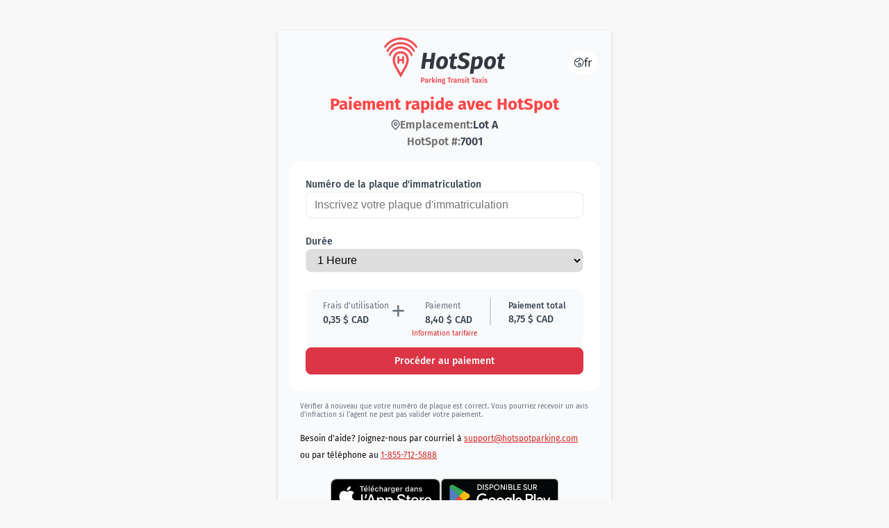

--- FILE ---
content_type: text/html; charset=UTF-8
request_url: https://hotspotparking.com/tapPoster/park/htspTap92/?lan=fr
body_size: 32370
content:

<!DOCTYPE html>
<html lang="en-US">

<head>
    <title>HotSpot</title>
    <meta http-equiv="Content-type" content="text/html; charset=utf-8" />
    <meta name="viewport" content="width=device-width, initial-scale=1">
    <meta name="csrfToken" content="RTkjl4Rxv6A0BRA9KYBA1zgS3Ro3LwbBsrBQOIN83ADOYVIrFwIP95NJQGOZivVqm5H3rQj7QSW4MSykgc9qJhwceKnQwtHHD3PtewFOMffWhGkMsR3kZfhWNh0uYzuSp3F4UKm/kQyppZHOMJ8nQA==">
    <!-------------- CSS Imports ---------------->
    <!--##################################################-->

    <link rel="stylesheet" href="/css/bootstrap.min.css">    <link rel="stylesheet" href="/css/dashboard.css">    <link rel="stylesheet" href="/css/new-layout.css">    <link rel="stylesheet" href="/css/new-nfc-layout.css">    <link rel="stylesheet" href="/css/form.css">    <link rel="stylesheet" href="/css/fontawesome.min.css">    <link rel="stylesheet" href="/css/solid.min.css">    <link rel="stylesheet" href="/css/fontfirasans.css">    <link rel="stylesheet" href="/css/typography.css">    <link rel="stylesheet" href="/css/spacing.css">
    <!-------------- JavaScript Imports ---------------->
    <!--##################################################-->

    <script src="/js/jquery-3.7.0.min.js"></script>    <script src="/js/bootstrap.bundle.min.js"></script>    <script src="/js/bouncer.min.js"></script></head>

<body id="dashboard-layout">
    <div class="wrapper" >
        <div class="container-wrapper py-lg-4">
            <div class="col h-100 h-md-auto"> <!--col-xs-12 col-sm-10 col-md-10 col-md-offset-1 col-sm-offset-1-->
                <div class="container-inner push-content h-100 h-md-auto">
                    <div class="d-flex align-items-center justify-content-between flex-column">
                        <div tabindex="0" class="dropdown bg-white p-2" style="position: absolute; right: 20px; top: 4vh; border-radius:28px">
                            <a class="text-dark p-0 d-flex align-items-center gap-1" id="language_option" data-bs-toggle="dropdown">
                                <svg xmlns="http://www.w3.org/2000/svg" width="15" height="16" viewBox="0 0 15 16" fill="none">
                                    <path d="M1.92249 5.17676L4.60252 7.09103C4.74197 7.19064 4.8117 7.24045 4.88467 7.25192C4.94888 7.26202 5.01465 7.25184 5.0728 7.22281C5.1389 7.18981 5.19031 7.12126 5.29313 6.98416L5.85945 6.22907C5.88852 6.1903 5.90306 6.17092 5.92015 6.1542C5.93532 6.13935 5.95197 6.12608 5.96983 6.11461C5.98995 6.10169 6.01209 6.09185 6.05638 6.07217L8.47425 4.99756C8.57448 4.95301 8.62459 4.93074 8.66238 4.89595C8.6958 4.86519 8.72212 4.8275 8.73949 4.78553C8.75913 4.73807 8.76278 4.68335 8.77007 4.57391L8.94711 1.91838M8.4375 8.9375L10.0725 9.63822C10.2622 9.71952 10.3571 9.76017 10.4073 9.82769C10.4514 9.88693 10.4731 9.95986 10.4685 10.0336C10.4633 10.1176 10.4061 10.2034 10.2916 10.3751L9.52343 11.5274C9.46916 11.6088 9.44203 11.6495 9.40618 11.6789C9.37444 11.705 9.33787 11.7246 9.29856 11.7365C9.25416 11.75 9.20524 11.75 9.10741 11.75H7.86038C7.73079 11.75 7.66599 11.75 7.61086 11.7283C7.56218 11.7092 7.51908 11.6781 7.48551 11.638C7.44751 11.5925 7.42702 11.5311 7.38604 11.4081L6.94049 10.0715C6.91632 9.99897 6.90424 9.96271 6.90106 9.92586C6.89823 9.89319 6.90057 9.86028 6.90799 9.82834C6.91635 9.79231 6.93344 9.75812 6.96762 9.68976L7.30607 9.01287C7.37483 8.87534 7.40921 8.80657 7.46217 8.76388C7.50884 8.72626 7.56535 8.70285 7.62495 8.69646C7.69259 8.6892 7.76552 8.71351 7.91139 8.76213L8.4375 8.9375ZM13.75 8C13.75 11.4518 10.9518 14.25 7.5 14.25C4.04822 14.25 1.25 11.4518 1.25 8C1.25 4.54822 4.04822 1.75 7.5 1.75C10.9518 1.75 13.75 4.54822 13.75 8Z" stroke="#374151" stroke-width="1.125" stroke-linecap="round" stroke-linejoin="round" />
                                </svg>
                                <span id="language">fr</span>
                            </a>
                            <div class="dropdown-menu filter-by-lot filter-by-lot-dropdown shadow p-0 border-0" id="language_dropdown" style="min-width: auto;">
                                <div class='d-flex d-sm-none justify-content-center pt-2'><svg xmlns="http://www.w3.org/2000/svg" width="33" height="4" viewBox="0 0 33 4" fill="none">
                                        <rect opacity="0.4" x="0.5" width="32" height="4" rx="2" fill="#676F7E" />
                                    </svg></div>
                                <div class='border-bottom position-sticky'>
                                    <h2 class='text-ts font-semibold text-dark text-center'>Select Language</h2>
                                </div>
                                <div class='d-flex flex-column overflow-auto language-dropdown-options-wrapper'>
                                    <div class='border-bottom d-flex gap-3 p-3 px-5 align-items-center'>
                                        <div>
                                            <svg xmlns="http://www.w3.org/2000/svg" width="24" height="24" viewBox="0 0 24 24" fill="none">
                                                <g clip-path="url(#clip0_867_30914)">
                                                    <path d="M12 24C18.6274 24 24 18.6274 24 12C24 5.37258 18.6274 0 12 0C5.37258 0 0 5.37258 0 12C0 18.6274 5.37258 24 12 24Z" fill="#F0F0F0" />
                                                    <path d="M2.4813 4.69299C1.53869 5.91938 0.827922 7.3329 0.414062 8.86848H6.65678L2.4813 4.69299Z" fill="#0052B4" />
                                                    <path d="M23.5883 8.86855C23.1745 7.33302 22.4637 5.91951 21.5211 4.69312L17.3457 8.86855H23.5883Z" fill="#0052B4" />
                                                    <path d="M0.414062 15.1302C0.827969 16.6658 1.53873 18.0793 2.4813 19.3056L6.65664 15.1302H0.414062Z" fill="#0052B4" />
                                                    <path d="M19.3063 2.47976C18.0799 1.53715 16.6664 0.826382 15.1309 0.412476V6.65515L19.3063 2.47976Z" fill="#0052B4" />
                                                    <path d="M4.69531 21.5176C5.9217 22.4602 7.33522 23.171 8.87075 23.5849V17.3423L4.69531 21.5176Z" fill="#0052B4" />
                                                    <path d="M8.8707 0.412476C7.33517 0.826382 5.92166 1.53715 4.69531 2.47971L8.8707 6.6551V0.412476Z" fill="#0052B4" />
                                                    <path d="M15.1309 23.5849C16.6664 23.171 18.0799 22.4602 19.3062 21.5177L15.1309 17.3423V23.5849Z" fill="#0052B4" />
                                                    <path d="M17.3457 15.1302L21.5211 19.3057C22.4637 18.0793 23.1745 16.6658 23.5883 15.1302H17.3457Z" fill="#0052B4" />
                                                    <path d="M23.8984 10.4348H13.5653H13.5653V0.101578C13.0529 0.034875 12.5305 0 12 0C11.4694 0 10.9471 0.034875 10.4348 0.101578V10.4347V10.4347H0.101578C0.034875 10.9471 0 11.4695 0 12C0 12.5306 0.034875 13.0529 0.101578 13.5652H10.4347H10.4347V23.8984C10.9471 23.9651 11.4694 24 12 24C12.5305 24 13.0529 23.9652 13.5652 23.8984V13.5653V13.5653H23.8984C23.9651 13.0529 24 12.5306 24 12C24 11.4695 23.9651 10.9471 23.8984 10.4348Z" fill="#D80027" />
                                                    <path d="M15.1309 15.1313L20.4857 20.4861C20.732 20.2399 20.9669 19.9825 21.191 19.7157L16.6066 15.1312H15.1309V15.1313Z" fill="#D80027" />
                                                    <path d="M8.87048 15.1312H8.87039L3.51562 20.486C3.76181 20.7323 4.0192 20.9672 4.28602 21.1914L8.87048 16.6068V15.1312Z" fill="#D80027" />
                                                    <path d="M8.86878 8.86911V8.86902L3.51397 3.51416C3.26769 3.76035 3.03275 4.01774 2.80859 4.28455L7.39311 8.86907H8.86878V8.86911Z" fill="#D80027" />
                                                    <path d="M15.1309 8.87017L20.4857 3.51526C20.2395 3.26898 19.9821 3.03405 19.7153 2.80994L15.1309 7.39445V8.87017Z" fill="#D80027" />
                                                </g>
                                                <defs>
                                                    <clipPath id="clip0_867_30914">
                                                        <rect width="24" height="24" fill="white" />
                                                    </clipPath>
                                                </defs>
                                            </svg>
                                        </div>
                                        <a class='d-flex pb-0' href="/tapPoster/park/htspTap92/?lan=en" id="language_english">English</a>
                                    </div>

                                    <div class='d-flex gap-3 p-3 px-5 align-items-center'>
                                        <div>
                                            <svg xmlns="http://www.w3.org/2000/svg" width="24" height="24" viewBox="0 0 24 24" fill="none">
                                                <g clip-path="url(#clip0_867_29810)">
                                                    <path d="M12 24C18.6274 24 24 18.6274 24 12C24 5.37258 18.6274 0 12 0C5.37258 0 0 5.37258 0 12C0 18.6274 5.37258 24 12 24Z" fill="#F0F0F0" />
                                                    <path d="M23.9999 11.9999C23.9999 6.84037 20.7434 2.44185 16.1738 0.746338V23.2536C20.7434 21.558 23.9999 17.1595 23.9999 11.9999Z" fill="#D80027" />
                                                    <path d="M0 12.0008C0 17.1604 3.25655 21.5589 7.82611 23.2544V0.747192C3.25655 2.44271 0 6.84122 0 12.0008Z" fill="#0052B4" />
                                                </g>
                                                <defs>
                                                    <clipPath id="clip0_867_29810">
                                                        <rect width="24" height="24" fill="white" />
                                                    </clipPath>
                                                </defs>
                                            </svg>
                                        </div>
                                        <a class='d-flex pb-0' href="/tapPoster/park/htspTap92/?lan=fr" id="language_french">Français</a>
                                    </div>
                                </div>
                            </div>
                        </div>
                        <link rel="stylesheet" href="/css/colors.css"><script src='https://libs.na.bambora.com/customcheckout/1/customcheckout.js'></script>
<script type="application/javascript">
    jQuery(async function ($) {
        // Variables
        const currency = 'cad';
        const country = 'CA';
        let paymentGateway = 'STRIPE';
        let discountCodeID;
        let mCheckout;

        // Set up AJAX
        $.ajaxSetup({
            headers: {
                'X-CSRF-Token': $('meta[name="csrfToken"]').attr('content'),
            },
            method: 'POST',
            dataType: 'json',
        });

        // Initialize Bambora custom checkout if paymentGateway is BAMBORA
        if (paymentGateway === 'BAMBORA') {
            customCheckout = customcheckout();

            customCheckout.create('card-number', {
                placeholder: 'Card Number',
            }).mount('#cc-number');

            customCheckout.create('expiry', {
                placeholder: 'MM / YY',
            }).mount('#cc-expiry');

            customCheckout.create('cvv', {
                placeholder: 'CVC',
            }).mount('#cvc');
        }

        // check that customer can make a payment
        await (async () => {
            // Initialize Moneris Checkout
            if(paymentGateway === 'MONERIS') {
                mCheckout = new monerisCheckout();
                mCheckout.setMode("prod");
                mCheckout.setCheckoutDiv("moneris-checkout");

                // Set the callbacks
                mCheckout.setCallback("cancel_transaction", () =>  {
                    mCheckout.closeCheckout();
                    disablePaymentButtons(false);
                });

                mCheckout.setCallback("error_event", () => {
                    mCheckout.closeCheckout();
                    disablePaymentButtons(false);
                    $('#error-message').text(
                        'There was an error processing your payment. Please try again.'
                    );
                });
            }

            $('#app').fadeIn();
        })();

        // Payment Form
        const validate = new Bouncer('form', {
            messages: {
                missingValue: {
                    default: 'Veuillez remplir tous les champs.'
                },
            }
        });

        /*  Update Form UI */
        updateTimeLabel();
        updateFormTotal();

        // update UI total on changes
        $('select#time').change(function () {
            disablePaymentButtons(false);
            $('#error-message').text('');
            updateTimeLabel();
            updateFormTotal();
        });

        $('input#plate').on('input', debounce(updateFormTotal, 300));

        
        function debounce(func, delay) {
            let timer;
            return function() {
                const context = this;
                const args = arguments;
                clearTimeout(timer);
                timer = setTimeout(() => {
                    func.apply(context, args);
                }, delay);
            };
        }

        // update the time label
        function updateTimeLabel() {
            let timeLabel = $('label.time');

            let time = $('select#time option:selected').text();

            timeLabel.text(time);

            //They selected a time, so remove the gray color
            if ($('#time').val()) timeLabel.css('color', '');
        }

        // calculate and update total
        function updateFormTotal() {
            let NFCtapToken = $('#app').attr('data-token');
            let hours = $('#payment-form select[id="time"]').val();
            let cost = 0;
            let fee = 35;
            let discount = 0;
            let fiftyCentMsg = $('#fifty-cent-msg');
            fiftyCentMsg.hide();
            let payment_gateway = null;
            $.ajax({
                url: '/TapPoster/dropdownRate',
                data: {
                    hours: hours,
                    NFCtapToken: NFCtapToken,
                    discountCodeID: discountCodeID,
                    isNew: false,
                    plate: cleanPlate($('#payment-form input[id="plate"]').val()),
                },
            }).done(function (resp) {
                if (!resp.success) {
                    disablePaymentButtons(true);
                    $('#error-message').text(resp.message);
                } else {
                    cost = resp.cost;
                    discount = resp.discount;
                    payment_gateway = resp.payment_gateway;
                }
            }).fail(function (resp) {
                cost = $('#payment-form .total').attr('data-rate') * $('select[id="time"]').val();
            }).always(function () {
                if (cost > 0) {
                    if(payment_gateway == 'STRIPE'){
                        //The total charge needs to be at least 50 cents to process through Stripe
                        let minCost = 50 - fee;
                        if (minCost > cost) fiftyCentMsg.show();

                        cost = Math.max(cost, minCost);
                    }
                    $('#credit-card-button').text('Procéder au paiement');
                } else {
                    //If the cost is zero, we don't charge a fee
                    fee = 0;

                    $('#credit-card-button').text('Stationner');
                }

                let total = cost + fee;

                $('#payment-form input[id="totalPreFee"]').val(cost);
                $('#payment-form input[id="usageFee"]').val(fee);
                $('#payment-form input[id="total"]').val(total);
                $('#payment-form input[id="discount"]').val(discount);
                $('#payment-form input[id="discount-code-id"]').val(discountCodeID);

                $('#payment-form .usageFee span').html(formatMoney(fee));
                $('#payment-form .totalPreFee span').html(formatMoney(cost));
                $('#payment-form .total span').html(formatMoney(total));
            });
        }

        // Start Park Session
        function startParkingSession() {
            let data = gatherParkingData();

            location.href = 'https://hotspotparking.com/tapPoster/startParkingSession?' + $.param(data);
        }

        function cleanPlate(plate) {
            return plate.replace(/\s/g, '').toUpperCase();
        }

        function formatMoney(amount) {
            language = 'fr';
            language = language.substring(0, 5);
            amount /= 100;
            amount = amount.toLocaleString(language, {style: "currency", currency: currency, currencyDisplay: "symbol"});
            amount = amount.replace(country, "") + " " + currency.toUpperCase();

            return amount;
        }

        function validateForm() {
            // Check validation
            let valid = true;
            let plateValidationObj = validate.validate(document.querySelector('#plate'));
            let timeValidationObj = validate.validate(document.querySelector('#time'));

            if (plateValidationObj && !plateValidationObj.valid) {
                valid = false;
            }

            if (timeValidationObj && !timeValidationObj.valid) {
                valid = false;
            }

            return valid;
        }

        document.getElementById('credit-card-button').addEventListener('click', function (ev) {
            ev.preventDefault();

            if (validateForm()) {
                $('#credit-card-button').prop('disabled', true);

                // if the amount is 0, prevent stipe call and start parking session normally
                let amount = parseInt($('#payment-form input[id="total"]').val());
                if (amount > 0) {
                    // If the payment gateway is Bambora, tokenize the card and submit the form
                    if(paymentGateway === 'BAMBORA') {
                        customCheckout.createToken(function (result) {
                            if (result.error) {
                                // display error message
                                $('#error-message').text(result.error.message);
                                $('#credit-card-button').prop('disabled', false);
                            } else {
                                // set the value of the hidden input field
                                $('#token').val(result.token);
                                // submit the form
                                startParkingSession();
                            }
                        });
                        return;
                    }

                    // If the payment gateway is Moneris, load the Moneris checkout
                    if(paymentGateway === 'MONERIS') {
                        return loadMonerisCheckout();
                    }

                    $.ajax({
                        url: '/tapPoster/createCheckoutSession',
                        data: gatherParkingData(),
                        success: (response) => {
                            if (!response.success) {
                                $('#error-message').text(response.message);
                            } else {
                                location.href = response.url;
                            }
                        },
                    });
                } else {
                    startParkingSession();
                }
            }
        });

        /**
         * Disable or enable the payment buttons
         * @param {boolean} disable
         */
        function disablePaymentButtons(disable) {
            $('#credit-card-button').prop('disabled', disable);
        }

        /**
         * Load the Moneris Checkout
         */
        async function loadMonerisCheckout() {
            await $.ajax({
                url: '/tapPoster/getMonerisCheckoutTicketNumber',
                data: gatherParkingData(),
                success: (response) => {
                    if (!response.success) {
                        $('#error-message').text(response.message);
                    } else {
                        // Start the Moneris Checkout
                        mCheckout.startCheckout(response.ticketNumber);
                        // Set the callback for when the payment is complete
                        mCheckout.setCallback("payment_complete", () => {
                            let data = response.parkingData;
                            data.monerisTicketNumber = response.ticketNumber;
                            location.href =
                                'https://hotspotparking.com/tapPoster/startParkingSession?' + $.param(data);
                        });
                    }
                },
            });
        }

        /**
         * Gather the parking data from the form
         * @returns {Object} The gathered parking data.
         */
        function gatherParkingData() {
            let data = {
                tapToken: $('#app').attr('data-token'),
                plate: cleanPlate($('#payment-form input[id="plate"]').val()),
                time: $('#payment-form select[id="time"]').val(),
                discount: parseInt($('#payment-form input[id="discount"]').val()),
                discountCodeID: $('#payment-form input[id="discount-code-id"]').val(),
                fee: parseInt($('#payment-form input[id="usageFee"]').val()),
            };
            if(paymentGateway === 'BAMBORA') {
                data.bamboraToken = $('#token').val();
            }
            return data;
        }
    });


    function toggleInformation() {
        let rateSummary = $('#rate-summary');
        let parkingSummaryBtn = $('#parking-summary-btn');
        let closeParkingSummaryBtn = $('#close-parking-summary-btn');

        if (rateSummary.is(":visible")) {
            rateSummary.hide();
            togglePlusMinusIcons('rate-summary');
            closeParkingSummaryBtn.addClass('d-none');
            parkingSummaryBtn.removeClass('d-none');
        } else {
            $('#rate-summary').show();
            togglePlusMinusIcons('rate-summary');
            parkingSummaryBtn.addClass('d-none');
            closeParkingSummaryBtn.removeClass('d-none');
        }
    }

    function togglePlusMinusIcons(elementID) {
        let elementIcon = $('#' + elementID + '-icon');
        if ($('#' + elementID).is(":visible")) {
            elementIcon.removeClass('fa-plus');
            elementIcon.addClass('fa-minus');
        } else {
            elementIcon.removeClass('fa-minus');
            elementIcon.addClass('fa-plus');
        }
    }
    document.addEventListener("DOMContentLoaded", function() {
        const backButton = document.getElementById("backUrl");
        if (!backButton.getAttribute("href")) {
            backButton.style.display = "none";
        }
    });
</script>
<script src="https://gateway.moneris.com/chktv2/js/chkt_v2.00.js"></script>
<!-- END INLINED SCRIPTS/RESOURCES -->

<!-- START HTML -->
<div class="inner d-flex flex-column">
    <a href="" id="backUrl" style="color: #111827; position: absolute; left: 20px; top: 5vh;" class="pe-none">
        <i class="fa fa-arrow-left"></i>
    </a>
    <!-- href attribute url will change and it will render based on condition -->
    <div class="d-flex align-self-center">
                <img src="/img/nfc_tap/HS_WebsiteLogo_SmallTag.svg"
             title="HotSpot: Parking Transit Taxis"
             class="pb-2 w-100 brand-image"
        />
    </div>
            <div id="app" data-token="htspTap92">
            <div class="pb-3">
                <h1                     class="m-0 lh-base">
                    Paiement rapide avec HotSpot                </h1>

                <div class="d-flex gap-2 align-items-center justify-content-center lh-base">
                    <img src="/img/nfc_tap/location-icon.png" title="location-icon" />
                    <div class="lot-intro font-semibold">Emplacement:</div>
                    <div class="lot-name font-semibold">Lot A</div>
                </div>
                <div class="d-flex gap-2 align-items-center justify-content-center lh-base">
                    <div class="lot-intro font-semibold">
                        HotSpot #:                    </div>
                    <div class="lot-name font-semibold">7001</div>
                </div>
            </div>

            <form method="post" accept-charset="utf-8" id="payment-form" action="/tapPoster/park/htspTap92/?/tapPoster%2fpark%2fhtspTap92%2f&amp;lan=fr"><div style="display:none;"><input type="hidden" name="_csrfToken" autocomplete="off" value="RTkjl4Rxv6A0BRA9KYBA1zgS3Ro3LwbBsrBQOIN83ADOYVIrFwIP95NJQGOZivVqm5H3rQj7QSW4MSykgc9qJhwceKnQwtHHD3PtewFOMffWhGkMsR3kZfhWNh0uYzuSp3F4UKm/kQyppZHOMJ8nQA=="></div>            <div class="spacing_24 rounded-4 bg-white">
                <div class="form-components d-flex flex-column gap-1 mb-4">
                    <label for="plate">Numéro de la plaque d'immatriculation</label>
                    <input id="plate" class="input text-start" type="text" placeholder="Inscrivez votre plaque d'immatriculation" maxlength="8" data-bouncer-message="Veuillez entrer une plaque d'immatriculation valide" pattern="^[A-Za-z0-9 _]*[A-Za-z0-9][A-Za-z0-9 _]*$"  required/>

                </div>
                <div id="time-input" class="form-components d-flex flex-column gap-1 mb-4">
                    <label for="time">Durée</label>
                    <select id="time" data-bouncer-message="Veuillez sélectionner une heure valide" placeholder="Select hours" required>
                        <option value="1">1 Heure</option><option value="2">2 Heure</option><option value="3">3 Heure</option><option value="4">4 Heure</option><option value="5">5 Heure</option><option value="6">6 Heure</option><option value="7">7 Heure</option><option value="8">8 Heure</option><option value="9">9 Heure</option><option value="10">10 Heure</option><option value="11">11 Heure</option><option value="12">12 Heure</option><option value="13">13 Heure</option><option value="14">14 Heure</option><option value="15">15 Heure</option><option value="16">16 Heure</option>                    </select>
                </div>

                <div id="error-message" class="lm-title"></div>

                
                <!-- Add Bambora Custom Checkout fields if paymentGateway is BAMBORA -->
                
                                <div class="payment-information gap-3 d-flex flex-column align-items-center spacing_12">
                    <div class="d-flex align-items-center w-100 justify-content-around">
                                                    <div class="d-flex align-items-center gap-3">
                                <div class="usageFee d-flex flex-column" data-rate="35">
                                    <label class="text-txs lh-lg">Frais d'utilisation</label>
                                    <span class="text-ts lh-sm font-medium">$0.35</span>
                                    <input id="usageFee" type="hidden" value="0" />
                                </div>
                                <i class="fa fa-plus text-secondary p-1"></i>
                            </div>
                        
                        <div class="totalPreFee d-flex flex-column" data-rate="0">
                            <label class="text-txs lh-lg">Paiement</label>
                            <span class="text-ts lh-sm font-medium">$1.00</span>
                            <input id="totalPreFee" type="hidden" value="0" />
                        </div>
                        <div style="border:1px solid #D1D5DB; height:40px;"></div>
                        <div class="total d-flex flex-column" data-rate="0">
                            <label class="text-txs lh-lg font-medium">Paiement total</label>
                            <span class="text-ts lh-lsm font-medium">$1.00</span>
                            <input id="total" type="hidden" value="0" />
                        </div>
                    </div>

                    <div class='m-0 text-xxs pt-1 lh'>
                        <small class="text-muted d-block text-start text-tdxs">
                            <span>
                                                            <a id="parking-summary-btn"  class='btn text-tdxs p-0 border-0 rounded-0' onclick="toggleInformation()">
                                        Information tarifaire                                    </a>
                                <div id="rate-summary" class="text-tdxs text-start" style="display: none">
                                        <div><span id='parking-description' class="text-xxs text-muted mb-1">•	First 30 minutes complimentary parking•	Complimentary on Sundays and Holidays•	$10.50 flat rate Monday to Friday before 4PM•	$8.40 flat rate after 4PM & Saturdays</span></div>
                                    </div>
                                <a id="close-parking-summary-btn"  class='btn text-tdxs p-0 border-0 rounded-0 d-none text-decoration-underline' onclick="toggleInformation()">
                                       Fermer                                    </a>
                                                        </span>

                        </small>
                    </div>
                </div>
                <input id="discount" type="hidden" value="0" />
                <input id="discount-code-id" type="hidden" />

                <p id="fifty-cent-msg" style="display: none; font-style: italic;">
                    Il y a un minimum de 0.50$                </p>

                <button style="" class="btn text-ts font-medium py-2 px-3 d-flex gap-2 align-items-center justify-content-center text-white w-100 rounded-3 btn-danger" id="credit-card-button">Procéder au paiement <i class="fa fa-arrow-right"></i></button>
                <div id="moneris-checkout">
                    <!-- Moneris Checkout will be instantiated here -->
                </div>
            </div>
            </form>
            <p class="note m-3 text-start">
            Vérifier à nouveau que votre numéro de plaque est correct. Vous pourriez recevoir un avis d'infraction si l'agent ne peut pas valider votre paiement.            </p>
            <p class="text-txs lh-lg m-3 text-grey-900">
                Besoin d'aide? Joignez-nous par courriel à <a href="mailto:support@hotspotparking.com" target="_blank" class="text-brand-500 text-decoration-underline">support@hotspotparking.com</a> ou par téléphone au <a href="tel:1-855-712-5888" target="_blank" class="text-brand-500 text-decoration-underline">1-855-712-5888</a>            </p>
        </div>
    </div>
                        
<style>
    .image-container {
        height: 50px;
        width: auto;
        display: flex;
        align-items: center;
        justify-content: center;
        overflow: hidden;
    }

    .image-container img {
        height: 100%;
        width: auto;
        object-fit: contain;
    }
</style>

<div style="display: flex; justify-content: center; align-items: center; gap: 16px; flex-wrap: wrap; padding: 6px">
    <!-- Apple App Store Badge -->
    <a href="https://apps.apple.com/us/app/hotspot-parking-transit-taxis/id723185236?l=fr-FR"
       target="_blank">
        <div class="image-container">
            <img
                src="/img/app_badges/hotspot/apple_badge_fr.svg"
                alt="Download on the App Store"
                style="display: block;"
            />
        </div>
    </a>

    <!-- Google Play Store Badge -->
    <a href="https://play.google.com/store/apps/details?id=com.hotspot.hotspotmobile&hl=fr"
       target="_blank">
        <div class="image-container">
            <img
                src="/img/app_badges/hotspot/playstore_badge_fr.png"
                alt="Get it on Google Play"
                style="display: block;"
            />
        </div>
    </a>
</div>
                                            </div>
                    <div style="; width: 100%; text-align: center; font-size: large; font-family: 'Lucida Grande'; color: white">
                        <p style="text-align: center">
                                                    </p>
                    </div>
                                    </div><!-- /.container-inner -->
            </div><!-- /.col-xs-12 col-sm-9 col-md-9 -->
        </div><!-- /.container-wrapper -->
    </div><!-- /.wrapper -->
</body>

</html>


--- FILE ---
content_type: text/html; charset=UTF-8
request_url: https://hotspotparking.com/TapPoster/dropdownRate
body_size: -174
content:
{"success":true,"cost":840,"fee":35,"discount":0,"payment_gateway":"STRIPE"}

--- FILE ---
content_type: text/css
request_url: https://hotspotparking.com/css/dashboard.css
body_size: 21780
content:
/* ==========================================================================
	#Reset
========================================================================== */
* { padding: 0; margin: 0; outline: 0; }

/* ==========================================================================
	#Basic
========================================================================== */
html,
body { height: 100%; }

html { overflow-y: scroll; }
body { width: 100%; background: #ededf3; }

a { text-decoration: none; cursor: pointer; }
a:hover { text-decoration: underline; }

img { border: 0; vertical-align: middle; }

ol,
ul { list-style-position: inside; }

body,
input,
select,
textarea { font-family: 'Source Sans Pro', sans-serif; font-size: 12px; line-height: 1.2; color: #76797b; }
textarea { resize: none; overflow: auto; }

/* ==========================================================================
	#Helpers
========================================================================== */
.alignleft { float: left; }
.alignright { float: right; }

.clearfix:before,
.clearfix:after { display: table; content: ''; }
.clearfix:after { clear: both; }
.clearfix { *zoom: 1; }

/* ==========================================================================
	#Buttons
========================================================================== */
.btn-blue { background: #045b76; padding: 3px 29px 4px; font-size: 18px; color: #fff; text-transform: capitalize; }
#link-no-white:hover {background: #045b76 !important;}

/* ==========================================================================
	#Icons
========================================================================== */
.ico { display: inline-block; background: url(images/sprite.png) no-repeat 0 0; vertical-align: middle; }

.ico-pen { width: 29px; height: 29px; background-position: -4px -123px; }
.ico-lens { width: 28px; height: 28px; background-position: -115px -123px; }
.ico-gift { width: 30px; height: 30px; background-position: -227px -123px; }

/* ==========================================================================
	#Containers
========================================================================== */
.wrapper { position: relative; overflow: hidden; min-height: 100%; }
.container-wrapper { bottom: 0; top: 88px; min-width: 100%; min-height: 100%; }
.container-wrapper > .container,
.container-wrapper > .container > .row,
.container-wrapper > .container > .row > .col,
.container-wrapper > .container > .row > .col > .container-inner { min-height: 100%; height: 100%; width:100% }

.shell { width: 100%; margin: 0 auto; }
.container-inner { margin: 10px auto; border-left: 1px solid #acbac1; border-right: 1px solid #acbac1; border-radius: 10px; border-bottom: 1px solid #acbac1; box-shadow: -1px -1px 10px #a6a6a6; background: #fff; overflow-y: hidden !important;overflow-x: hidden !important; }


/* ==========================================================================
	#Header
========================================================================== */
.header { padding: 9px 0 8px; margin-bottom: 0; border-bottom: 1px solid #acbac1; background: #fff; box-shadow: 1px 1px 10px #a6a6a6; }
.logo { overflow: hidden; width: 250px; height: 70px; background: url(images/sprite.png) no-repeat 0 0; white-space: nowrap; text-indent: 200%; }

/* ==========================================================================
	#Nav Access
========================================================================== */
.nav-access {  }
.nav-access li { padding: 10px 20px 0; }
.nav-access a { font-size: 18px; line-height: 1.2; color: #262626 !important; text-transform: uppercase !important; }

.navbar-default .navbar-collapse.in { width: 100%; margin: 0 auto; margin-top: 50px;}

/* ==========================================================================
	#Nav Main
========================================================================== */
.nav-main { }
.nav-main .nav > li > a { padding: 0; margin: 0;background: #fff; color:#07a5a7; font-weight: bold !important;}
.nav-main li { border-bottom: 1px solid #acbac1; background: #fff; font-weight: bold !important;}
.nav-main li:hover {background-color: #fff; }
.nav-main a { font-size: 18px; font-weight: bold !important; line-height: 46px; color: #fff; text-transform: uppercase !important; }
.nav-main a:hover { color: #fff; }

.nav-main .nav > li > a:hover,
.nav-main .nav > li > a:focus { background: #fff; color: #262626}

.nav-main li:first-of-type a,
.nav-main li:first-of-type a:hover {  }
.nav-main li:last-of-type a,
.nav-main li:last-of-type a:hover {  }

.nav-main .nav-justified li .current {
    background: #ff0000 !important;
}

.nav-main a:hover .ico-pen { background-position: -4px -183px; }
.nav-main a:hover .ico-lens { background-position: -115px -183px; }
.nav-main a:hover .ico-gift { background-position: -227px -183px; }

/*.nav.current:hover {background-color: #fff !important; color:#ff0000; } */

.bumpUp15 {
    font-weight: bold;
}


.nav-main .current { background-color: #fff !important; }
.nav-main .current a {color: #262626 !important;}
/* .nav-main .current:first-child {background-color: #00ff00 !important;} */

.navbar-form-action {background: #fff; border: none;}
/* ==========================================================================
	#Tabs
========================================================================== */
.tabs {  }
.tab { display: none; }
.tabs-body .current { display: block; }

.tabs-nav { padding-top: 7px; border-bottom: 1px solid #acbac1; }
.tabs-nav .nav > li > a { padding: 0 5px; }
.tabs-nav .nav > li > a:hover { background: #07a5a7; color:#ffffff }
.tabs-nav .nav-pills > li > a { border-radius: 5px;padding: 0 10px 0 10px;  }
.tabs-nav li { padding: 0 42px; }
.tabs-nav a { border-bottom: 5px solid #fff; font-size: 12px; line-height: 35px; color: #686868; text-transform: capitalize; }
.tabs-nav a:hover,
.tabs-nav .current a { border-bottom: 0px solid #07a5a7; border-radius: 5px; color: #ffffff;background-color: #07a5a7; }

.tabs-body { padding-top: 35px; }

.form-about {  }
.form-head { padding: 0 14px; }
.form-head p { font-size: 18px; line-height: 1.2; color: #76797b; }

.form-body, .content-body { padding: 0 29px; margin-left: 15px; }
.form-content { position: relative; border: 1px solid #c5d2d8; background: #e9f4fa; border-radius: 7px; }
.form-control { display: inline; }

.form-socials { padding-top: 15px; }
.form-socials li { padding-right: 7px; }
.form-socials a { overflow: hidden; width: 41px; height: 41px; background: url(images/sprite.png) no-repeat 0 0; white-space: nowrap; text-indent: 300%; }
.form-socials a:hover { opacity: 0.7; filter: alpha(opacity=70); }
.form-socials .link-twitter { background-position: -312px -4px; }
.form-socials .link-facebook { background-position: -404px -4px; }

.form-row { padding: 15px 0; }
.form-row .textarea { width: 100%; height: 170px; border: 0; background: none; }
.form-row input { display: inline-block; }

.file-upload { position: relative; overflow: hidden; display: inline-block; }
.file-upload-btn { overflow: hidden; display: inline-block; width: 38px; height: 33px; background: url(images/sprite.png) no-repeat -347px -123px; vertical-align: middle; cursor: pointer; white-space: nowrap; text-indent: 100%; }
.file-upload-btn:hover { background-position: -347px -183px; }
.file-upload-input { position: absolute; bottom: 0; right: -35px; display: inline-block; cursor: pointer; opacity: 0; }
.file-upload-input { filter: alpha(opacity=0); }
.file-upload-names { border: 0; background: none; font-size: 15px; color: #76797b; }

.form-actions { overflow: hidden; padding-bottom: 4px; }
.form-actions .form-row { float: left; padding-bottom: 0; }
.form-actions .btn-blue { float: right; margin-top: 12px; }

/* ==========================================================================
	#Responsive
========================================================================== */
@media (max-width: 768px) {
	.nav-main a,
	.nav-main a:hover { border: 0; }

    h1 {font-size:1.35em;text-align: center}
    input {text-align: center}
    .content-body {padding:0 2.5%; text-align: center; margin: 0}
    .form-group {margin: 0 0 15px 0 !important; text-align: left}
    .form-actions .form-row { width: 100%; }
    .form-actions .btn-blue { float: left; }
    .container {padding: 0}
    .nav li {width:33.3%;float:left}
    .nav a {font-size:0.85em}
    .btn-group {width:100%;}
    label {text-align: left}
}

@media (max-width: 440px) {

}

@media (max-width: 340px) {
	.container-wrapper { top: 137px; }
}


.custom-file-input::-webkit-file-upload-button {
    visibility: hidden;
}
.custom-file-input {
    width:100%;
    text-align:center;
}
.custom-file-input::before {
    content: 'Take/Choose Photo';
    display: inline-block;
    background: -webkit-linear-gradient(top, #f9f9f9, #e3e3e3);
    border: 1px solid #999;
    border-radius: 3px;
    padding: 5px 8px;
    outline: none;
    white-space: nowrap;
    -webkit-user-select: none;
    cursor: pointer;
    text-shadow: 1px 1px #fff;
    font-weight: 700;
    font-size: 20pt;
    width:100%;
    text-align: center;
}
.custom-file-input:hover::before {
    border-color: black;
}
.custom-file-input:active::before {
    background: -webkit-linear-gradient(top, #e3e3e3, #f9f9f9);
}

table.dataTable tr.odd td.sorting_1 {
}

table.dataTable tr.even td.sorting_1 {
    background: #fff !important;
}

table.dataTable tr.odd, table.dataTable tr.odd td {

}

.dataTables_wrapper {
    width:95%;
    margin:0 auto;
}

.dataTables_filter {
    margin-bottom: 20px;
}

.dataTable th {
    font-weight:normal;
    font-size:0.9em;
    font-weight:bold;
}

.dataTables_filter input {
    padding: 6px 12px;
    font-size: 14px;
    line-height: 1.42857143;
    color: #555;
    background-color: #fff;
    background-image: none;
    border: 1px solid #ccc;
    border-radius: 4px;
    -webkit-box-shadow: inset 0 1px 1px rgba(0,0,0,0.075);
    box-shadow: inset 0 1px 1px rgba(0,0,0,0.075);
    -webkit-transition: border-color ease-in-out .15s, box-shadow ease-in-out .15s;
    -o-transition: border-color ease-in-out .15s, box-shadow ease-in-out .15s;
    transition: border-color ease-in-out .15s, box-shadow ease-in-out .15s;
}

.dataTables_filter input:focus {
    border-color: #66afe9;
    outline: 0;
    -webkit-box-shadow: inset 0 1px 1px rgba(0,0,0,.075), 0 0 8px rgba(102, 175, 233, 0.6);
    box-shadow: inset 0 1px 1px rgba(0,0,0,.075), 0 0 8px rgba(102, 175, 233, 0.6);
}

.dataTables_info {
    font-size:0.8em;
    font-style:italic;
    margin-top:14px !important;
}

.dataTables_paginate {
    margin-top:14px;
}

.nav-search, .person-notes input {
    width:100%;
    display:inline;
    height:50px;
    font-family: FontAwesome, 'Source Sans Pro', sans-serif;
    font-weight: lighter;
    text-decoration: inherit;
    font-size:24px;
}

.options-btn {
    background:#438eb8;
    color:#fff;
}

.options-btn:hover {
    color:#fff;
    background: #2c96b8
}

.add-user {
    background:#438eb8;
    color:white;
    font-weight:lighter;
    float: right;
    margin: 5px;
    margin-top: -47px;
}

.add-user:hover, .joyride-tip-guide a:hover {
    color:#fff;
    background: #2c96b8 !important
}

.people-list {
    text-align: center;
    padding-right:0;
    height:500px;
    overflow: overlay;
}

.people-list li {
    list-style: none;
    border-bottom: 1px solid #acbac1;
    border-right: 1px solid #acbac1;
    padding:15px;
}

/*.people-list li.selected:after {
    content: '';
    position: relative;
    border-style: solid;
    border-width: 15px 0 15px 15px;
    border-color: transparent #cbd9e0;
    display: block;
    width: 0;
    z-index: 1;
    right: -105%;
    top: -65px;
}*/

.people-list li:hover, .people-list .selected {
    background: #cbd9e0;
    cursor:pointer;
}

.people-list .instore {
    background:#ff0000;
}

.person-detail {
}

.person-notes {
    background:#d5ecf8;
}

.person-notes li {
    padding:7px;
    border-radius:3px;
}

.person-notes li:hover {
    background:#acbac1;
}

.person-notes {
    margin: 0 auto;
    border: 1px solid #acbac1;
    border-radius: 5px;
}

.autocomplete-suggestions {
    background: #fff !important;
    padding:5px !important;
}

.autocomplete-group {

}

.autocomplete-suggestion {
    border-bottom: 1px solid #cbd9e0 !important;
    padding:10px 0;
}

.autocomplete-selected {
    background:#36A9E1 !important;
    color: #fff !important;
}

.delete-icon {
    float:right;
    display:none;
}

.alert {
    text-align: center;
    margin-top: 5px;
    border-radius: 0;
}

#monthly_balance_box {
    padding:5px;
    background:#f4f9ff;
    border:1px solid #acbac1;
}

.btn-blue:hover {
    color:#fff;
    background:#146997;
}

.btn-blue:active {
    color:#fff;
}

.vcenter {
    margin-top:10%;
}
.close{
    color: #707070;
}

.apple-back {
    padding:15px;
    margin-left:15px;
}

.spin {
    -webkit-animation: spin 1s infinite linear;
    -moz-animation: spin 1s infinite linear;
    -o-animation: spin 1s infinite linear;
    animation: spin 1s infinite linear;
    -webkit-transform-origin: 50% 58%;
    transform-origin:50% 58%;
    -ms-transform-origin:50% 58%; /* IE 9 */
}

@-moz-keyframes spin {
    from {
        -moz-transform: rotate(0deg);
    }
    to {
        -moz-transform: rotate(360deg);
    }
}

@-webkit-keyframes spin {
    from {
        -webkit-transform: rotate(0deg);
    }
    to {
        -webkit-transform: rotate(360deg);
    }
}

@keyframes spin {
    from {
        transform: rotate(0deg);
    }
    to {
        transform: rotate(360deg);
    }
}

#budget {
    height: 100px;
    width: 150px;
    margin: 0 auto;
    text-align: center;
    font-size: 50px;
    display:inline;
}

.group-list {

}

.breadcrumb-active {
    color:#36A9E1
}

.get-started-choice {
    background:#fff;
    padding:15px;
    border-radius: 10px;
    border: 1px solid #ccc
}

.get-started-choice:hover {
    background: #f4f4f4;
    -webkit-transform: translate(0,-0.25em);
    -moz-transform: translate(0,-0.25em);
    -o-transform: translate(0,-0.25em);
    -ms-transform: translate(0,-0.25em);
    transform: translate(0,-0.25em);
}

.tutorial-header {
    padding:15px;
    background:#fff;
    text-align:center;
    margin: 0 auto;
    margin-bottom:20px;
    font-size:1.25em;
}


/*.joyride-content-wrapper {
    background: #f4f4f4;
    border-radius: 5px;
    color: #76797b;
}

.joyride-tip-guide h2 {
    color: #76797b !important;
}

.joyride-tip-guide a {
    background:#438eb8 !important;
    color:white !important;
    font-weight:lighter !important;
}

.joyride-close-tip {display:none;}*/

.joyride-next-tip {
    width: 40%;
    display: block;
    text-align: center;
    margin: 0 auto;
}

.pace {
    -webkit-pointer-events: none;
    pointer-events: none;

    -webkit-user-select: none;
    -moz-user-select: none;
    user-select: none;
}

.pace.pace-inactive .pace-progress {
    display: none;
}

.pace .pace-progress {
    position: fixed;
    z-index: 2000;
    top: 0;
    right: 0;
    height: 5rem;
    width: 5rem;

    -webkit-transform: translate3d(0, 0, 0) !important;
    -ms-transform: translate3d(0, 0, 0) !important;
    transform: translate3d(0, 0, 0) !important;
}

.pace .pace-progress:after {
    display: block;
    position: absolute;
    top: 0;
    right: .5rem;
    content: attr(data-progress-text);
    font-family: "Helvetica Neue", sans-serif;
    font-weight: 100;
    font-size: 5rem;
    line-height: 1;
    text-align: right;
    color: rgba(0, 0, 0, 0.19999999999999996);
}

.active-social-tab {
    font-weight: bold;
    font-size: 1.25em;
}

.facebook-social-tab, .twitter-social-tab {
    line-height:2.25em;
}

.hotspot-social-toggle {
    opacity:0.5;
}
.hotspot-social-toggle:hover {
    opacity:1;
    cursor: pointer;
    cursor: hand;
}

.hotspot-social-active {
    opacity:1;
}

.partner-logo
{
    float:left;
    color: #777;
    font-size:27px;
    margin-left:10px;
}
.partner-logo:hover
{
    text-decoration: none;
    color: #777;
}
.nav-dropdown
{
    position: absolute;
    left: -1px;
    list-style: none;
    width: 170px;
    border-right: 1px solid #acbac1;
    border-left: 1px solid #acbac1;
    display:none;
    z-index:99;
    -webkit-box-shadow: 1px 1px 2px 0px rgba(0,0,0,0.75);
    -moz-box-shadow: 1px 1px 2px 0px rgba(0,0,0,0.75);
    box-shadow: 1px 1px 2px 0px rgba(0,0,0,0.75);
}
.nav-dropdown li
{
    padding: 0 10px;
    text-align: left;
    background: #fff;
    color:#6f7172;
}
.nav-dropdown i
{
    font-size:14px;
    color:#6f7172;
}
.current-bottom-border {border-bottom:1px solid #acbac1 !important}
.unread-dot
{
    background:#07a5a7;
    height:12px;
    width:12px;
    border-radius:50%;
    margin:10px;
}
.header-action:hover {
    background:#246fa8 !important;
}
.multiple-login-menu {
    list-style: none;
		max-width: 100%;
}
.multiple-login-menu li {
    border-bottom: 1px solid #acbac1;
    padding:5px
}
.vcenter {
    display: inline-block;
    vertical-align: middle;
    float: none;
}

p.info {
	font-size:12px;
	font-style: italic;
}

p.infoG {
    font-size:12px;
    font-style: italic;
    color: darkblue;
}

span#tweet_sample {
	font-size:16px;
}

.home-action {
	text-align:center;
	padding:20px;
	margin: 20px 0;
}

.alert-default {
	background: #f4f4f4;
}

.home-action-text {
	line-height: 34px;
}

.btn-action {
  height: 85px;
  font-size: 21px;
  font-weight: 300;
  border-radius: 1px;
  width: 60%;
  clear: both;
  display: block;
  margin: 0 auto;
}

.info-box-seperator {
	margin-top:90px;
	border-top:1px solid #ccc;
}

.tool-info-box {
	margin: 30px 0px;
}

.tool-box-stat {
	text-align:center;
}

.push-content {overflow:auto; width:90%}

.explain {
	padding: 4px 20px;
}

.illus {
	max-height: 250px;
	display: block;
	margin: 0 auto;
	margin-bottom: 40px;
}

.account-link {
	font-size:13px;
}

.starttrial {
	font-size: 20px;
}

.nice-radio {
	padding: 10px;
	border: 1px solid #ccc;
	margin: 3px;
	border-radius: 4px;
	font-weight: normal;
}

.green-circle {
    width: 17px;
    height: 17px;
    -webkit-border-radius: 9px;
    -moz-border-radius: 9px;
    border-radius: 9px;
    background: #00a4a6;
    float:left;
    margin-right:5px;
}

.red-circle {
    width: 17px;
    height: 17px;
    -webkit-border-radius: 9px;
    -moz-border-radius: 9px;
    border-radius: 9px;
    background: #b94a48;
    float:left;
    margin-right:5px;
}


.yellow-circle {
    width: 17px;
    height: 17px;
    -webkit-border-radius: 9px;
    -moz-border-radius: 9px;
    border-radius: 9px;
    background: #ccb413;
    float:left;
    margin-right:5px;
}

.business-table td {
    padding:20px !important;
}

.name-title {
    font-size:17px;
    font-weight:300;
    margin-left:15px;
}

.status-container {
    font-size: 17px;
    line-height: 17px;
    padding-top: 13px;
}

.show-more, .business-toolbox {
    padding-top: 13px;
    font-size: 17px;
    font-weight: 300;
    float:right;
}

.show-more:active {cursor: hand;}

.business-analytics-box {
    width: 100%;
    float: left;
    text-align: center;
}

.business-analytics-container {
    display:none;
    font-size:15px;
}

.dataTables_filter {
    margin-right:8px;
}

.error-message {
    color: #a94442;
    background-color: #f2dede;
    border-color: #ebccd1;
    padding:8px;
    margin:3px;
    border-radius:5px;
}

.bumpUp15{
    margin-top:0px;
}

.fa-xlarge{
    font-size:x-large !important;
    padding-top:10px;
}
.table>thead>tr>th, .table>tbody>tr>th, .table>tfoot>tr>th, .table>thead>tr>td, .table>tbody>tr>td, .table>tfoot>tr>td{

    border-top:none !important;
}
.navbar-default .navbar-collapse, .navbar-default .navbar-form {
    border:none !important;
}

.modal-header {
    padding: 15px;
    border-bottom: 1px solid #e5e5e5;
    min-height: 16.42857143px;
    color: #262626;
    background-color: #fff;
}
.modal-footer {
    padding: 15px;
    text-align: right;
    border-top: 1px solid #e5e5e5;
    background-color: #fff;

}

.membership-price-font {
    color: #FF4646;
    font-family: FireSansBold, sans-serif;
}

.small-grey {
    color:#707070;
    font-size: 16px;
}

.membership-plan-title {
    color: #000000;
    font-size: 26px;
    font-family: FireSans, sans-serif;
}

.membership-tile {
    border-top: 1px solid #E2E2E2;
    border-left: 1px solid #E2E2E2;
    border-right: 1px solid #E2E2E2;
    border-bottom: 10px solid #5ED8D8;
    margin-bottom: -10px;
    height: 100%;
    width: 100%;
    padding-left: 10% !important;
    padding-right: 10% !important;
}

.best-value{
    width:60px;
    padding:5px 10px 5px 10px;
    font-size:14px;
    background-color:#5ED8D8;
    color:white;
    bottom:22px;
    font-weight:bold;
    font-family: FireSans, sans-serif;
    margin-top:-15px;
    position:absolute;
    top:8px;
    right:25px;
    height:42px;
}

.list-item-btn{
    background-color: #F8F8F8;
    padding: 15px !important;
    width: 100%;
    text-align:left;
    border-radius: 25px !important;
    border: none;
    font-weight: bold;
    overflow: hidden;
    margin-bottom: 2%;
}

.list-item-btn:focus{
    outline: none !important;
}

.list-item-btn:hover{
    background-color: #FFF;
    color: #000;
    border: 1px solid #F5F5F5;
}

.dropdown-menu>.active>a, .dropdown-menu>.active>a:hover, .dropdown-menu>.active>a:focus{
    background-color: #5ED8D8;
}

.line-broke {
    display: block;
    margin: 5px;
}

.ms-container .ms-selectable li.ms-hover {
    background-color: #5ED8D8 !important;
}

.ms-container .ms-selection li.ms-hover {
    background-color: #FF4646 !important;
}

@media (max-width: 1000px) {
    .membership-tile{
        margin-top:5%;
    }
}

@media (min-width: 1000px) {
    .row.membership {
        margin-top:3%;
        display: flex;
        flex-wrap: wrap;
    }
}

@media (min-width: 768px) {
    .row.balance{
        margin-bottom:3%;
        display: flex;
        flex-wrap: wrap;
    }
}

--- FILE ---
content_type: text/css
request_url: https://hotspotparking.com/css/new-layout.css
body_size: 3755
content:
/************************************************
    New Layout Styles for the Dashboard
    Author: Kyle Ancheta
    -----------------------------------
    Author Notes:
    Is this the best way to do things? I
    don't know; I don't know what I'm doing
************************************************/

h1, .h1 {
    font-weight: 700;
    text-align: center;
}

h3, .h3 {
    font-weight: 500;
    margin: 0 auto;
    padding: 10px 5px;
    display: inline-block;
}

h4 {
    font-weight: 700;
    margin: 0;
    font-size: 16px;
}

p, .p {
    font-size: 14px;
}

.header-bar-title {
    font-weight: 500;
    font-size: 32px;
    color: #231f20;
    font-family: FireSans, sans-serif;
}

.well-sm {
    border-radius: 8px;
    box-shadow: -1px 1px 6px #999;
}

.marg-top {
    margin-top: 20px;
}

.btn {
    border-radius: 6px;
    padding: 5px 10px;
}

.btn-primary {
    background-color: #07a5a7;
    border-color: #07a5a7;
}

.btn-secondary {
    background-color: #fff;
    border-color: #07a5a7;
    color: #07a5a7;
    border-radius: 6px;
}

.btn-secondary:hover {
    background-color: #fff;
    border-color: #262626;
    color: #262626;
    border-radius: 6px;
}

.btn-well {
    padding: 5px 35px;
}

.btn-submit-2 {
    padding: 1px 40px;
    font-size: 24px;
    text-align: center;
}

.well-style {
    text-align: center;
}

.well-bottom-pad {
    padding-bottom: 20px;
}

.well-half {
    width: 50%;
    margin-left: 3%;
}


.col-adjust-left {
    padding-left: 6px;
    padding-right: 1px;
}

.col-adjust-right {
    padding-left: 1px;
    padding-right: 6px;
}

#add-funds-btn, #payment-methods-btn {
    float: right;
    margin: 8px 10px 2px;
}

#where-funds-toggle {
    display: block;
    float: left;
}

#parking-receipts-toggle {
    display: block;
    float: left;
}

#config-recharge {
    font-size: 18px;
    padding: 10px 20px;
    margin: 25px 10px 2px;
    float: right;
}

.modal-header {
    -webkit-border-radius: 40px 40px 0 0;
    -moz-border-radius: 40px 40px 0 0;
    border-radius: 40px 40px 0 0;
}

.modal-footer {
    -webkit-border-radius: 0 0 40px 40px;
    -moz-border-radius: 0 0 40px 40px;
    border-radius: 0 0 40px 40px;
}

.well-extra-style {
    padding: 10px 30px;
}

.table-striped>tbody>tr:nth-child(even)>td, .table-striped>tbody>tr:nth-child(even)>th {
    background-color: rgb(177,227,228);
}

#timer-style {
    font-size: 32px;
}

.form-control-style {
    margin: 5px 20px;
    width: 60%;
}

#corp-paragraph {
    text-align: center;
    margin: 0 auto;
    width: 60%;
}

#instruction-paragraph {
    padding-left: 20px;
}

.push-left {
    padding-left: 50px;
}

.div-center, .center-this {
    text-align: center;
}

.big-print {
    font-size: 24px !important;
}

.centering-div {
    justify-content: center;
}

.fa-xlarge{
    padding-top: 0;
}

.nav-main li {
    padding: 10px 0;
}

.extra-marg-bot {
    margin-top: 10px;
    margin-bottom: 30px;
}

.color-bg {
    padding-top: 10px;
    background-color: rgba(255, 255, 255, 1.0);
}

.small-width-box {
    margin: 0 auto 20px;
    width: 20%;
    max-width: 600px;
    border-radius: 6px;
}

.extra-pad-20 {
    padding: 20px;
}

.preview-cards .payment-information{
	background-color: #F9FAFB;
}
.preview-cards .lot-name {
	color:#374151;
}


.preview-cards .input, select {
	border:1px solid #E8EAED;
	color:#687080;
	padding:6px 12px;
	width: 100%;
	text-transform: none;
}

.preview-cards .sub-text{
	color: #687080;
}

.preview-cards .form-components label{
	color: #374151;
}

.preview-cards .input label.time {
	left:auto;
	right:20px;
	color:black;
	width:auto;
}
.preview-cards input[type="text"], select {
	color:#000;
}

.preview-cards .usageFee > label, .totalPreFee > label{
	color: #687080;
}
.preview-cards .usageFee > span, .totalPreFee > span, .total > span, .total > label{
	color: #374151;
}

.preview-cards .note {
	color: #687080;
}
.active-inactive-cards{
    box-shadow: rgba(0, 0, 0, 0.35) 0px 5px 15px; 
    background: #F9FAFB;
}


--- FILE ---
content_type: text/css
request_url: https://hotspotparking.com/css/new-nfc-layout.css
body_size: 4928
content:
/************************************************
    New Layout Styles for the NFC Tap Poster form
    Author: Cody Pendleton
    -----------------------------------
    Author Notes:
        None
************************************************/

html {
	font-family: sans-serif;
	-webkit-text-size-adjust: 100%;
	-ms-text-size-adjust:     100%;
	text-rendering: optimizeLegibility;
    -webkit-font-smoothing: antialiased;
    -moz-osx-font-smoothing: grayscale;
}
body {
	font-size:16px;
	padding:0;
	margin:0;
	color:#707070;
	font-family: 'Fira Sans', sans-serif;
	background:#fff;
}


/* Text */
 h2 {
	line-height:1.4em;
	margin:20px 0;
}
h1 {
	color:#FF4646;
	font-size:24px;
	margin:20px 0;
}
h2 {
	color:#FF4646;
	font-size:20px;
	font-weight:700;
	margin:10px 0;
}
p {
	font-size:16px;
}

a {
	color:#FF4646;
	text-decoration:none;
}


/* Wrappers */
.wrapper {
	display:flex;
	justify-content:center;
	align-items:flex-start;
	min-height:100vh;
}
.container-inner {
	width:100%;
	max-width:480px;
	margin:0 auto;
	padding: 10px 16px;
	background:#F9FAFB;
	border:none;
	-webkit-box-shadow: 0px 2px 5px 0px rgba(0,0,0,0.15);
	-moz-box-shadow: 0px 2px 5px 0px rgba(0,0,0,0.15);
	box-shadow: 0px 2px 5px 0px rgba(0,0,0,0.15);
	box-sizing:border-box;
	border-radius: 0;
	overflow: auto !important;
	position: relative;
}

.brand-image{
	max-width: 175px;
}
.text-success{
	color: #2D9F5D;
}

.payment-information{
	border-radius: 12px;
	background-color: #F9FAFB;
}

#parking-summary-btn, #close-parking-summary-btn{
	color: #D52620;
}


/* App */
#app, #error[data-hidden="true"] {
	display:none;
}

/* Labels */
.lot-name {
	color:#374151;
}



/* Payment Form */
form, #receipt {
	font-size:1.3em;
	align-items:center;
}
.input, select {
	border:1px solid #E8EAED;
	border-radius:8px;
	color:#687080;
	padding:6px 12px;
	font-size: 16px; 
	font-weight: 500;
	line-height: 24px;
	width: 100%;
	text-transform: none;
}

.sub-text{
	color: #687080;
}

.form-components label{
	font-weight:500;
	font-size: 14px;
	color: #374151;
	line-height: 20px;	
}

.input label.time {
	left:auto;
	right:20px;
	color:black;
	width:auto;
}
input[type="text"], select {
	font-size:16px;
	color:#000;
}

input::placeholder{
	text-transform: none;
}

input#plate {
	text-transform:uppercase;
}

#payment-request-button {
	margin: 15px 0;
}

#receipt .card-body input[type="text"] {
	width: 100%;
    padding: 0;
    text-align: right;
    font-size: 1em;
    background: transparent;
    color: #374151;
    outline: 0;
    border: none;
    -webkit-appearance: none;
    -webkit-box-shadow: none;
    box-shadow: none;
    box-sizing: border-box;
}

.tap-poster-card{
	border-radius: 12px;
	background-color: #DADADA;
}


#language_dropdown {
	transform: translate3d(0, 42px, 0) !important;
	border-radius: 10px;
}

.language-dropdown-options-wrapper {
    max-height: 35vh;
}

.usageFee > label, .totalPreFee > label{
	color: #687080;
	}

.usageFee > span, .totalPreFee > span, .total > span, .total > label{
	color: #374151;
}



/* Receipt */
#receipt {
	opacity:1;
	transform:none;
	transition:all 1s ease;
}
#receipt[data-hidden="true"] {
	padding:0 20px;
	height:0;
	opacity:0;
	transform:translateY(20%);
}
#receipt .summary {
	background:#F8F8F8;
	border-radius:25px;
	padding:20px;
	margin:20px 0;
	-webkit-box-shadow: 0px 2px 5px 0px rgba(0,0,0,0.15);
	-moz-box-shadow: 0px 2px 5px 0px rgba(0,0,0,0.15);
	box-shadow: 0px 2px 5px 0px rgba(0,0,0,0.15);
}
#receipt .summary input {
	width:70%;
}
#receipt h2 {
	margin-bottom:0;
}
#receipt .line-item {
    justify-content: space-between;
    display: flex;
    margin: 15px 0;
}
#receipt input[id="ref"] {
	color:#FF4646;
	font-weight:700;
	width:100%;
	text-align:center;
}
#receipt .email {
	padding-bottom:10px;
	padding-right:12px;
}
#receipt .email input[id="email"] {
	font-size:1em;
	border:none;
	flex:5;
	padding-right:8px;
	text-align:left;
}
#receipt .email input[type="submit"] {
	background:#FF4646;
	color:#fff;
	font-weight:700;
	padding:5px 10px;
	border-radius:25px;
	border:none;
	-webkit-appearance: none;
	flex:1;
}
#receipt .email .error-message {
	position:absolute;
	bottom:-30px;
	left:50%;
	transform:translateX(-50%);
}



/* Messages */
.note {
	font-size: 10px;
	color: #687080;
}
.message {
	font-weight:bold;
}
form .error-message {
	font-size:16px;
	color: #DC143C;
	background:none;
	border:none;
	width:100%;
	text-align: left;
	padding: 0;
	margin: 0;
}
#flashMessage {
	display:none;
}



/* Media Queries */
@media only screen and (min-width: 480px) { /* Larger than mobile */
	body { background:#F8F8F8; }
	.wrapper { 
		align-items:center;
		width: 75%; 
        margin: 20px auto; 
        padding: 0 20px; 
        border-radius: 32px;
	 }
}

@media (max-width:480px){
	.container-wrapper{
		height: 100vh;
	}

	#language_dropdown {
    bottom: 0 !important;
    width: 100%;
    inset: unset !important;
    position: fixed !important;
    bottom: 0 !important;
    left: 0 !important;
    transform: none !important;
    margin: 12px 0;
    border-radius: 18px 18px 0 0;
	} 
}

@font-face {
    font-family: 'Fira Sans';
    src: url('/../../fonts/FiraSans-Regular.ttf');
}


--- FILE ---
content_type: text/css
request_url: https://hotspotparking.com/css/form.css
body_size: 9880
content:
@font-face {
    font-family: 'FireSans';
    src: url('/../../fonts/FiraSans-Regular.ttf');
}

@font-face {
    font-family: 'FireSansBold';
    src: url('/../../fonts/FiraSans-Bold.ttf');
}

@font-face {
    font-family: 'FireSansSemiBold';
    src: url('/../../fonts/FiraSans-SemiBold.ttf');
}

@media only screen and (max-width: 600px) {
    .form-half {
        width: 100% !important;
    }
    .options-half {
        margin-bottom: 20% !important;
    }
}

@media only screen and (max-width: 480px) {
    .form-third {
        width: 100% !important;
    }
}

.form-filter-btn {
    margin-top: 8px;
    margin-right: 10px;
    background-color: #FF4646;
    color: #000;
    border: 1px solid #FF4646;
    font-family: FireSans, sans-serif;
    font-size: 13px;
    color: #FFF;
    border-radius: 12px;
    padding-right: 15px;
    padding-left: 15px;
    height: 30px;
    box-shadow: 1px 3px 3px rgba(0, 0, 0, 0.1);
    margin-left: 10px;
}

.form-btn {
    margin-top: 8px;
    margin-right: 10px;
    background-color: #FF4646;
    color: #000;
    border: 1px solid #FF4646;
    font-family: FireSans, sans-serif;
    font-size: 18px;
    color: #FFF;
    border-radius: 16px;
    padding-right: 20px;
    padding-left: 20px;
    height: 40px;
    box-shadow: 1px 3px 3px rgba(0, 0, 0, 0.1);
    margin-left: 10px;
}

.form-btn-header {
    margin-top: 20px;
    margin-right: 20px;
    background-color: #FF4646;
    color: #000;
    border: 1px solid #FF4646;
    font-family: FireSans, sans-serif;
    font-size: 12px;
    color: #FFF;
    border-radius: 16px;
    padding-right: 10px;
    padding-left: 10px;
    height: 30px;
    box-shadow: 1px 3px 3px rgba(0, 0, 0, 0.1);
    margin-left: 10px;
    white-space: nowrap;
}

.form-btn-green {
    margin-top: 8px;
    margin-right: 20px;
    background-color: #51AC18;
    color: #000;
    border: 1px solid #51AC18;
    font-family: FireSans, sans-serif;
    font-size: 18px;
    color: #FFF;
    border-radius: 16px;
    padding-right: 20px;
    padding-left: 20px;
    height: 40px;
    box-shadow: 1px 3px 3px rgba(0, 0, 0, 0.1);
    margin-left: 10px;
}

.form-btn-header:focus,
.form-btn:focus,
.form-btn-green:focus,
.dt-inner-btn:focus,
.btn-primary:focus,
.form-filter-btn:focus,
.close:focus {
    outline: none !important;
}

.btn-primary:focus {
    background-color: #FFF !important;
    color: #000 !important;
    box-shadow: 1px 3px 3px rgba(0, 0, 0, 0.1);
    border: none !important;
}

.form-select {
    height: 35px;
    border-radius: 4px;
    border: 1px solid #ccc;
    padding-left: 10px;
}

#time-input:disabled {
    background-color: #f2f2f2;
}

.form-btn:hover,
.form-btn-header:hover,
.form-btn-green:hover,
.form-filter-btn:hover,
.close:hover {
    background-color: #FFF;
    color: #000;
    border: 1px solid #F5F5F5;
}

.form-btn[disabled], .form-btn:hover[disabled],
.form-btn-header[disabled], .form-btn-header:hover[disabled],
.form-btn-green[disabled], .form-btn-green:hover[disabled] {
    background-color: lightgray;
    color: #000;
    border: 1px solid #F5F5F5;
}

.form-label {
    color: #000;
    font-family: FireSans, sans-serif;
    padding-right: 30px;
    margin-bottom: 5px;
}

.form-label-description {
    font-family: FireSans, sans-serif;
    padding-right: 30px;
    margin-top: 6px !important;
}

.backBtn {
    color: #FF4646;
    font-family: FireSans, sans-serif;
    font-size: 18px;
}

.form-title {
    font-family: FireSansBold, sans-serif;
    font-size: 18px;
    margin-left: 10px;
}

.form-input-round {
    border-radius: 34px;
}

.form-error {
    border-width: medium;
    border-color: red; /* Highlight the border */
    background-color: #ffefef; /* Optional: light red background */
}

.form-rate-input {
    transition: min-width 0.5s ease; /* Add a smooth transition */
}

.form-rate-input:focus {
    min-width: 100px; /* Set a wider width when the input is focused */
}

a:link,
a:hover {
    text-decoration: none;
}

.form-title-regular {
    font-family: FireSans, sans-serif;
    font-size: 18px;
    margin-left: 10px;
    color: #000;
}

.title {
    font-family: FireSans, sans-serif;
    font-size: 18px;
    border-bottom: 2px dotted #dddddd;
}

.title-bold {
    font-family: FireSansBold, sans-serif;
    font-size: 18px;
    border-bottom: 2px dotted #dddddd;
}

.datepicker-daily {
    height: 35px;
    background-color: #FFF;
    border: none;
    font-family: FireSans, sans-serif;
    font-size: 16px;
    margin-top: 15px;
}

.modal-title {
    font-family: FireSansBold, sans-serif;
    font-size: 18px;
    text-align: center;
}

.modal-body-text {
    font-family: FireSans, sans-serif;
    font-size: 16px;
    text-align: center;
}

.modal-body-input {
    width: 100%;
    height: 35px;
    font-family: FireSans, sans-serif;
    font-size: 16px;
}

.dotted-row {
    border-bottom: 2px dotted #dddddd !important;
    color: #414141;
}

table.dotted > tbody > tr > td {
    border-bottom: 2px dotted #dddddd !important;
    color: #414141;
    height: 60px;
}

table.dotted > thead > tr > th {
    border-bottom: 2px dotted #dddddd !important;
}

.widget-time {
    font-family: FireSansBold, sans-serif;
    font-size: 36px;
    color: #5ED8D8;
    padding-top: 20px;
}

.widget-images {
    margin: 20px auto;
    min-height: 200px;
    max-height: 200px;
}

.filter-by-lot {
    background-color: #FFF;
}

.filter-by-lot a {
    text-align: center;
    padding-top: 5px;
    padding-bottom: 5px;
    text-decoration: none;
    font-size: 14px;
    color: #000000;
    display: block;
    font-family: FireSans, sans-serif;
}

.filter-by-lot a:hover {
    color: #000;
    background-color: #F1F1F1;
    text-decoration: none;
}

.title-paragraph {
    font-family: FireSans, sans-serif;
    font-size: 16px;
    font-weight: bold;
}

.title-paragraph-bold {
    font-family: FireSansBold, sans-serif;
    font-size: 16px;
    font-weight: bold;
}

.table>thead>tr>th, .table>tbody>tr>th, .table>tfoot>tr>th, .table>thead>tr>td, .table>tbody>tr>td, .table>tfoot>tr>td {
    vertical-align: middle;
}

.modal-head .close {
    margin: 0;
    position: absolute;
    top: 10px;
    right: 20px;
    width: 23px;
    height: 23px;
    opacity: 1;
    z-index: 10;
    border-bottom: 0 !important;

}

.credit-card {
    border: 1px solid #737373;
    border-radius: 5px;
    height: 60px;
    width: 100px;
    text-align: center;
    padding: 5% 2%;
}

/* ----- TOOLTIPS ----- */

.tooltip-inner {
    max-width: 236px !important;
    height: auto;
    font-family: FireSans, sans-serif;
    font-size: 12px;
    padding: 10px 15px 10px 20px;
    background: #FFFFFF;
    color: #000;
    border: 1px solid #737373;
    text-align: left;
}

/* ----- TOGGLE SWITCH ----- */

/* The switch - the box around the slider */
.switch {
    position: relative;
    display: inline-block;
    width: 60px;
    height: 34px;
}

/* Hide default HTML checkbox */
.switch input {
    opacity: 0;
    width: 0;
    height: 0;
}

/* The slider */
.slider {
    position: absolute;
    cursor: pointer;
    top: 0;
    left: 0;
    right: 0;
    bottom: 0;
    background-color: #ccc;
    -webkit-transition: .4s;
    transition: .4s;
}

.slider:before {
    position: absolute;
    content: "";
    height: 26px;
    width: 26px;
    left: 4px;
    bottom: 4px;
    background-color: white;
    -webkit-transition: .4s;
    transition: .4s;
}

input:checked + .slider {
    background-color: #FF4646;
}

input:focus + .slider {
    box-shadow: 0 0 1px #2196F3;
}

input:checked + .slider:before {
    -webkit-transform: translateX(26px);
    -ms-transform: translateX(26px);
    transform: translateX(26px);
}

.switch [type=checkbox]:disabled+.slider {
    cursor: not-allowed;
    filter: grayscale(100%);
    opacity: 0.6;
}

.switch [type=checkbox]:disabled+.slider::after {
    box-shadow: none;
}

/* Rounded sliders */
.slider.round {
    border-radius: 34px;
}

.slider.round:before {
    border-radius: 50%;
}

/* learn more modal */

.lm-title {
    font-family: FireSansBold, sans-serif;
    font-size: 18px;
    margin-left: 10px;
    color: #FF4646;
    margin-bottom: 5%;
    margin-top: 5%;
}

/* checkboxes */

.checkmark {
    height: 25px;
    width: 25px;
}

.carousel-control-next-icon {
    background-image: url("data:image/svg+xml,%3csvg xmlns='http://www.w3.org/2000/svg' viewBox='0 0 16 16' fill='%23FF4646'%3e%3cpath d='M4.646 1.646a.5.5 0 0 1 .708 0l6 6a.5.5 0 0 1 0 .708l-6 6a.5.5 0 0 1-.708-.708L10.293 8 4.646 2.354a.5.5 0 0 1 0-.708z'/%3e%3c/svg%3e")
}

.carousel-control-prev-icon {
    background-image: url("data:image/svg+xml,%3csvg xmlns='http://www.w3.org/2000/svg' viewBox='0 0 16 16' fill='%23FF4646'%3e%3cpath d='M11.354 1.646a.5.5 0 0 1 0 .708L5.707 8l5.647 5.646a.5.5 0 0 1-.708.708l-6-6a.5.5 0 0 1 0-.708l6-6a.5.5 0 0 1 .708 0z'/%3e%3c/svg%3e")
}

.carousel-indicators [data-bs-target] {
    background-color: #FF4646;
}

li {
    margin-top: 5px;
}

a.disabled {
    pointer-events: none;
    cursor: not-allowed !important;
    opacity: .65;
    box-shadow: none;
    filter: grayscale(100%);
}

/*
input[type="checkbox"] {
    visibility: hidden;
}

input[type="checkbox"] + label:before {
    border: 1px solid #9D9D9D;
    content: "\00a0";
    display: inline-block;
    font: 24px/1em sans-serif;
    padding: 0;
    vertical-align: top;
    height: 25px;
    width: 25px;
    margin: 0 .25em 0 -18px;
}

input[type="checkbox"]:checked + label:before {
    background: #fff;
    color: #5ED8D8;
    content: "\2713";
    text-align: center;
}

input[type="checkbox"]:checked + label:after {
    font-weight: bold;
}

input[type="checkbox"]:focus + label::before {
    outline: rgb(59, 153, 252) auto 5px;
}
*/
#ticketPicturesPaymentModal .modal-content {
    max-height: 500px;
}
.pictures-close-btn {
    border-radius: 100px;
    position: absolute;
    right: 0;
    top: 0;
    background-color: #DEE2E6;
    padding: 12px;
}
.payment-portal-pictures {
    display: flex;
    flex-wrap: wrap;
    overflow: auto;
    max-height: 380px;
}
.payment-portal-pictures img {
    border-radius: 4px;
}


--- FILE ---
content_type: text/css
request_url: https://hotspotparking.com/css/fontfirasans.css
body_size: 1675
content:
/* Fira Sans Thin (100) */
@font-face {
    font-family: "Fira Sans";
    src: url("../webfonts/firasans/FiraSans-Thin.ttf") format("truetype"); /* Adjust path and file name */
    font-weight: 100;
}

/* Fira Sans Extra-Light (200) */
@font-face {
    font-family: "Fira Sans";
    src: url("../webfonts/firasans/FiraSans-ExtraLight.ttf") format("truetype"); /* Adjust path and file name */
    font-weight: 200;
}

/* Fira Sans Light (300) */
@font-face {
    font-family: "Fira Sans";
    src: url("../webfonts/firasans/FiraSans-Light.ttf") format("truetype"); /* Adjust path and file name */
    font-weight: 300;
}

/* Fira Sans Regular (400) */
@font-face {
    font-family: "Fira Sans";
    src: url("../webfonts/firasans/FiraSans-Regular.ttf") format("truetype"); /* Adjust path and file name */
    font-weight: 400;
}

/* Fira Sans Medium (500) */
@font-face {
    font-family: "Fira Sans";
    src: url("../webfonts/firasans/FiraSans-Medium.ttf") format("truetype"); /* Adjust path and file name */
    font-weight: 500;
}

/* Fira Sans Semi-Bold (600) */
@font-face {
    font-family: "Fira Sans";
    src: url("../webfonts/firasans/FiraSans-SemiBold.ttf") format("truetype"); /* Adjust path and file name */
    font-weight: 600;
}

/* Fira Sans Bold (700) */
@font-face {
    font-family: "Fira Sans";
    src: url("../webfonts/firasans/FiraSans-Bold.ttf") format("truetype"); /* Adjust path and file name */
    font-weight: 700;
}

/* Fira Sans Extra-Bold (800) */
@font-face {
    font-family: "Fira Sans";
    src: url("../webfonts/firasans/FiraSans-ExtraBold.ttf") format("truetype"); /* Adjust path and file name */
    font-weight: 800;
}

/* Fira Sans Black (900) */
@font-face {
    font-family: "Fira Sans";
    src: url("../webfonts/firasans/FiraSans-Black.ttf") format("truetype"); /* Adjust path and file name */
    font-weight: 900;
}

body {
    font-family: "Fira Sans", sans-serif;
}

--- FILE ---
content_type: text/css
request_url: https://hotspotparking.com/css/typography.css
body_size: 1470
content:
:root {
    /* font Sizes */
    --font-8 : 0.5rem;
    --font-10: 0.625rem;
    --font-12: 0.75rem;
    --font-14: 0.875rem;
    --font-16: 1rem;
    --font-18: 1.125rem;
    --font-20: 1.25rem;
    --font-24: 1.5rem;
    --font-28: 1.75rem;
    --font-30: 1.875rem;
    --font-32: 2rem;
    --font-36: 2.25rem;
    --font-48: 3rem;

    /* font Weights */
    --font-100: 100;
    --font-200: 200;
    --font-300: 300;
    --font-400: 400;
    --font-500: 500;
    --font-600: 600;
    --font-700: 700;
    --font-800: 800;
    --font-900: 900;
}

/* font family styles */
.font-thin {
    font-weight: var(--font-100);
}
.font-extra-light {
    font-weight: var(--font-200);
}
.font-light {
    font-weight: var(--font-300);
}
.font-regular {
    font-weight: var(--font-400);
}
.font-medium {
    font-weight: var(--font-500);
}
.font-semibold {
    font-weight: var(--font-600);
}
.font-bold {
    font-weight: var(--font-700);
}
.font-extra-bold {
    font-weight: var(--font-800);
}
.font-black {
    font-weight: var(--font-900);
}

/* font-sizes */
.text-h1 {
    font-size: var(--font-48); /*48px */
}
.text-h2 {
    font-size: var(--font-36); /*36px */
}
.text-h3 {
    font-size: var(--font-30); /*30px */
}
.text-h4 {
    font-size: var(--font-28); /*28px */
}
.text-h5 {
    font-size: var(--font-24); /*24px */
}
.text-h6 {
    font-size: var(--font-20); /*20px */
}
.text-tl {
    font-size: var(--font-18); /*18px */
}
.text-tm {
    font-size: var(--font-16); /*16px */
}
.text-ts {
    font-size: var(--font-14); /*14px */
}
.text-txs {
    font-size: var(--font-12); /*12px */
}
.text-tdxs {
    font-size: var(--font-10); /*10px */
}
.text-tdxxs{
    font-size: var(--font-8); /*8px */
}

--- FILE ---
content_type: text/css
request_url: https://hotspotparking.com/css/spacing.css
body_size: 1343
content:
:root {
    --spacing-0: 0px;
    --spacing-4: 4px;
    --spacing-6: 6px;
    --spacing-8: 8px;
    --spacing-10: 10px;
    --spacing-12: 12px;
    --spacing-14: 14px;
    --spacing-16: 16px;
    --spacing-18: 18px;
    --spacing-20: 20px;
    --spacing-22: 22px;
    --spacing-24: 24px;
    --spacing-40: 40px;
    --spacing-64: 64px;
}

/* padding */
.spacing_0 {
    padding: var(--spacing-0);
}
.spacing_4 {
    padding: var(--spacing-4);
}
.spacing_6 {
    padding: var(--spacing-6);
}
.spacing_8 {
    padding: var(--spacing-8);
}
.spacing_10 {
    padding: var(--spacing-10);
}
.spacing_12 {
    padding: var(--spacing-12);
}
.spacing_16 {
    padding: var(--spacing-16);
}
.spacing_20 {
    padding: var(--spacing-20);
}
.spacing_22 {
    padding: var(--spacing-22);
}
.spacing_24 {
    padding: var(--spacing-24);
}
.spacing_40 {
    padding: var(--spacing-40);
}
@media (min-width: 768px) {
    .spacing-md_r20 {
        padding-right: var(--spacing-20);
    }
}

/* gaps */
.gap_0 {
    gap: var(--spacing-0);
}
.gap_4 {
    gap: var(--spacing-4);
}
.gap_6 {
    gap: var(--spacing-6);
}
.gap_8 {
    gap: var(--spacing-8);
}
.gap_10 {
    gap: var(--spacing-10);
}
.gap_12 {
    gap: var(--spacing-12);
}
.gap_14 {
    gap: var(--spacing-14);
}
.gap_16 {
    gap: var(--spacing-16);
}
.gap_18 {
    gap: var(--spacing-18);
}
.gap_20 {
    gap: var(--spacing-20);
}
.gap_24 {
    gap: var(--spacing-24);
}
.gap_40 {
    gap: var(--spacing-40);
}
.gap_64 {
    gap: var(--spacing-64);
}
@media (min-width: 768px) {
    .gap-md_40 {
        gap: var(--spacing-40);
    }
}


--- FILE ---
content_type: text/css
request_url: https://hotspotparking.com/css/colors.css
body_size: 5497
content:
:root {
    --base-white: #FFFFFF;
    --base-black: #000000;

    /* grey colors */
    --hotspot-grey_25: #FCFCFC;
    --hotspot-grey_50: #F8f8f8;
    --hotspot-grey_100: #F4F4F4;
    --hotspot-grey_200: #E0DFDF;
    --hotspot-grey_400: #C2C1C1;
    --hotspot-grey_500: #868484;
    --hotspot-grey_600: #494646;
    --hotspot-grey_700: #2D2929;
    --hotspot-grey_900: #0C0808;

    /* brand colors */
    --hotspot-brand_25: #FBF2F2;
    --hotspot-brand_50: #F7E5E5;
    --hotspot-brand_100: #EFC7C7;
    --hotspot-brand_200: #E7A4A3;
    --hotspot-brand_400: #DE7776;
    --hotspot-brand_500: #D52620;
    --hotspot-brand_600: #BF221D;
    --hotspot-brand_700: #A51D19;
    --hotspot-brand_900: #5F110E;

    /* success colors */
    --hotspot-success_25: #F5F9F4;
    --hotspot-success_50: #ECF3E9;
    --hotspot-success_100: #D8E7D2;
    --hotspot-success_200: #9EC38F;
    --hotspot-success_400: #649E4C;
    --hotspot-success_500: #3D861F;
    --hotspot-success_600: #34721A;
    --hotspot-success_700: #2B5E16;
    --hotspot-success_900: #1F4310;

    /* danger colors */
    --hotspot-danger_25: #FDF4F4;
    --hotspot-danger_50: #FBEAE8;
    --hotspot-danger_100: #F8D4D2;
    --hotspot-danger_200: #ED948D;
    --hotspot-danger_400: #E15449;
    --hotspot-danger_500: #DA291C;
    --hotspot-danger_600: #B92318;
    --hotspot-danger_700: #991D14;
    --hotspot-danger_900: #6D150E;

    /* warning colors */
    --hotspot-warning_25: #FEFBF5;
    --hotspot-warning_50: #FEF8EA;
    --hotspot-warning_100: #FDF1D5;
    --hotspot-warning_200: #F9DC96;
    --hotspot-warning_400: #F6C758;
    --hotspot-warning_500: #F4B92E;
    --hotspot-warning_600: #CF9D27;
    --hotspot-warning_700: #AF7C03;
    --hotspot-warning_900: #7D5902;

    /* info colors */
    --hotspot-info_25: #F2F7FD;
    --hotspot-info_50: #E5EEFC;
    --hotspot-info_100: #CCDEF9;
    --hotspot-info_200: #80ACF0;
    --hotspot-info_400: #337BE7;
    --hotspot-info_500: #005AE1;
    --hotspot-info_600: #004DBF;
    --hotspot-info_700: #003F9D;
    --hotspot-info_900: #002D71;

    /* purple colors */
    --hotspot-purple_25: #FAF4F8;
    --hotspot-purple_50: #F5E9F0;
    --hotspot-purple_100: #EBD4E2;
    --hotspot-purple_200: #CD92B6;
    --hotspot-purple_400: #B0518B;
    --hotspot-purple_500: #9C266E;
    --hotspot-purple_600: #85205E;
    --hotspot-purple_700: #6D1B4D;
    --hotspot-purple_900: #4E1337;
}

/* text colors */
.text-white {
    color: var(--base-white);
}
.text-grey-200 {
    color: var(--hotspot-grey_200);
}
.text-grey-400 {
    color: var(--hotspot-grey_400);
}
.text-grey-500 {
    color: var(--hotspot-grey_500);
}
.text-grey-600 {
    color: var(--hotspot-grey_600);
}
.text-grey-700 {
    color: var(--hotspot-grey_700);
}
.text-grey-900 {
    color: var(--hotspot-grey_900);
}
.text-info-900 {
    color: var(--hotspot-info_900);
}
.text-info-700 {
    color: var(--hotspot-info_700);
}
.text-info-600 {
    color: var(--hotspot-info_600);
}
.text-warning-600 {
    color: var(--hotspot-warning_600);
}
.text-warning-700 {
    color: var(--hotspot-warning_700);
}
.text-warning-900 {
    color: var(--hotspot-warning_900);
}
.text-danger-500 {
    color: var(--hotspot-danger_500);
}
.text-danger-700 {
    color: var(--hotspot-danger_700);
}
.text-danger-600 {
    color: var(--hotspot-danger_600);
}
.text-danger-900 {
    color: var(--hotspot-danger_900);
}
.text-success-900 {
    color: var(--hotspot-success_900);
}
.text-success-700 {
    color: var(--hotspot-success_700);
}
.text-brand-500 {
    color: var(--hotspot-brand_500);
}
.text-brand-600 {
    color: var(--hotspot-brand_600);
}
.text-purple-700 {
    color: var(--hotspot-purple_700);
}
.text-purple-900 {
    color: var(--hotspot-purple_900);
}

/* background colors */
.bg-info-50 {
    background-color: var(--hotspot-info_50);
}
.bg-info-100 {
    background-color: var(--hotspot-info_100);
}
.bg-info-200 {
    background-color: var(--hotspot-info_200);
}
.bg-warning-50 {
    background-color: var(--hotspot-warning_50);
}
.bg-warning-100 {
    background-color: var(--hotspot-warning_100);
}
.bg-warning-500 {
    background-color: var(--hotspot-warning_500);
}
.bg-warning-600 {
    background-color: var(--hotspot-warning_600);
}
.bg-brand-50 {
    background-color: var(--hotspot-brand_50);
}
.bg-brand-100 {
    background-color: var(--hotspot-brand_100);
}
.bg-brand-500 {
    background-color: var(--hotspot-brand_500);
}
.bg-success-50 {
    background-color: var(--hotspot-success_50);
}
.bg-success-100 {
    background-color: var(--hotspot-success_100);
}
.bg-success-700 {
    background-color: var(--hotspot-success_700);
}
.bg-danger-50 {
    background-color: var(--hotspot-danger_50);
}
.bg-danger-100 {
    background-color: var(--hotspot-danger_100);
}
.bg-danger-200 {
    background-color: var(--hotspot-danger_200);
}
.bg-danger-500 {
    background-color: var(--hotspot-danger_500);
}
.bg-grey-50 {
    background-color: var(--hotspot-grey_50);
}
.bg-grey-100 {
    background-color: var(--hotspot-grey_100);
}
.bg-grey-200 {
    background-color: var(--hotspot-grey_200);
}
.bg-grey-900 {
    background-color: var(--hotspot-grey_900);
}
.bg-purple-50 {
    background-color: var(--hotspot-purple_50);
}
.bg-purple-100 {
    background-color: var(--hotspot-purple_100);
}

/* border colors */
.border-info-100 {
    border: 1px solid var(--hotspot-info_100);
}
.border-success-100 {
    border: 1px solid var(--hotspot-success_100);
}
.border-warning-200 {
    border: 1px solid var(--hotspot-warning_200);
}
.border-purple-100 {
    border: 1px solid var(--hotspot-purple_100);
}
.border-danger-100 {
    border: 1px solid var(--hotspot-danger_100);
}
.border-grey-200 {
    border: 1px solid var(--hotspot-grey_200);
}


--- FILE ---
content_type: image/svg+xml
request_url: https://hotspotparking.com/img/nfc_tap/HS_WebsiteLogo_SmallTag.svg
body_size: 11349
content:
<svg id="Layer_1" data-name="Layer 1" xmlns="http://www.w3.org/2000/svg" viewBox="0 0 376.41 149.8"><defs><style>.cls-1{fill:#f04d54;}.cls-2{fill:#343841;}</style></defs><title>HS_WebsiteLogo_SmallTag</title><path class="cls-1" d="M51.56,49.15c17.14,0,18,16,18,19.23,0,8.48-5.78,19.63-8,23.2l-.06.1-.06.11-9.87,17.07L41.69,91.79l-.06-.11-.06-.1c-2.23-3.56-8-14.65-8-23.2a21.94,21.94,0,0,1,4.09-13.1c3.1-4.06,7.78-6.13,13.91-6.13Zm0-6.95c-18.58,0-25,14.91-25,26.18,0,12.42,9.07,26.89,9.07,26.89l15.89,27.5,15.89-27.5s9.07-14.47,9.07-26.89c0-11.27-6.38-26.18-25-26.18Z"/><path class="cls-1" d="M88,51.49c-.45-1-.94-2-1.45-3s-1-1.85-1.59-2.72-1.12-1.7-1.71-2.5S82,41.76,81.38,41,80.12,39.62,79.47,39s-1.31-1.29-2-1.88-1.36-1.16-2.06-1.7-1.4-1-2.12-1.52-1.44-.92-2.17-1.34-1.46-.81-2.21-1.18-1.49-.7-2.25-1-1.52-.6-2.28-.86-1.53-.5-2.31-.72-1.54-.4-2.32-.57-1.56-.3-2.34-.42-1.56-.21-2.35-.28-1.57-.12-2.35-.14-1.57,0-2.36,0-1.57.07-2.36.14-1.57.16-2.35.28-1.56.26-2.34.42-1.55.36-2.32.57-1.54.45-2.31.72-1.52.55-2.28.86-1.5.65-2.25,1-1.48.76-2.21,1.18-1.46.87-2.17,1.34-1.42,1-2.12,1.52-1.38,1.1-2.06,1.7-1.34,1.22-2,1.88S22.32,40.31,21.7,41s-1.24,1.49-1.82,2.28-1.16,1.63-1.71,2.5-1.09,1.77-1.6,2.72-1,1.93-1.45,3c-.13.28-.24.57-.36.85l3.86,6.47c0-.14.08-.28.13-.41.39-1.15.81-2.25,1.27-3.3s.95-2.06,1.47-3,1.06-1.86,1.63-2.72,1.15-1.68,1.76-2.46,1.24-1.51,1.89-2.2,1.31-1.35,2-2,1.37-1.2,2.07-1.75,1.42-1.06,2.14-1.53,1.47-.92,2.21-1.33,1.49-.79,2.25-1.14,1.53-.66,2.3-.94,1.54-.54,2.32-.77,1.57-.42,2.35-.59,1.58-.31,2.37-.42,1.59-.19,2.38-.25,1.59-.08,2.39-.08,1.59,0,2.38.08,1.59.14,2.38.25,1.58.25,2.37.42,1.57.37,2.35.59,1.55.48,2.32.77,1.54.6,2.3,1,1.51.72,2.25,1.13,1.48.85,2.21,1.33,1.44,1,2.14,1.53,1.4,1.13,2.07,1.75,1.35,1.27,2,2,1.28,1.42,1.89,2.2,1.2,1.6,1.76,2.46,1.11,1.77,1.63,2.72,1,1.95,1.47,3,.89,2.15,1.28,3.3c0,.18.11.36.16.54l3.88-6.48c-.14-.32-.27-.65-.42-1Z"/><path class="cls-1" d="M95.6,18.47c-.65-.67-1.32-1.31-2-1.94s-1.36-1.24-2-1.83-1.39-1.15-2.09-1.7-1.41-1.08-2.13-1.59-1.44-1-2.16-1.47S83.73,9,83,8.57s-1.47-.85-2.22-1.25-1.5-.78-2.25-1.15-1.51-.71-2.28-1S74.72,4.48,74,4.18s-1.54-.58-2.31-.84-1.56-.52-2.33-.75S67.75,2.14,67,1.94s-1.56-.38-2.35-.55S63,1.06,62.24.93,60.66.67,59.87.56,58.29.36,57.49.28,55.9.15,55.11.1,53.52,0,52.72,0H50.34c-.8,0-1.59,0-2.39.09s-1.59.11-2.38.18S44,.45,43.19.56s-1.58.23-2.37.37-1.58.29-2.37.46-1.57.35-2.35.55-1.57.42-2.34.65-1.56.48-2.33.75-1.55.54-2.32.84-1.53.61-2.29.94-1.52.68-2.27,1S23,6.92,22.29,7.32s-1.48.82-2.22,1.25-1.47.89-2.2,1.37-1.44,1-2.16,1.47-1.42,1-2.13,1.59-1.39,1.11-2.08,1.7-1.37,1.2-2.05,1.82-1.34,1.28-2,1.95-1.31,1.37-1.95,2.08S4.25,22,3.63,22.76,2.4,24.29,1.8,25.1.62,26.73.05,27.58l0,.08,3.48,5.83c.41-.64.81-1.28,1.23-1.89.57-.84,1.16-1.66,1.75-2.45s1.21-1.56,1.83-2.3,1.25-1.46,1.89-2.15,1.29-1.37,2-2,1.33-1.28,2-1.88,1.36-1.18,2.05-1.74,1.39-1.1,2.1-1.62,1.42-1,2.14-1.49,1.44-.94,2.18-1.37,1.46-.86,2.2-1.26,1.49-.78,2.24-1.14,1.5-.7,2.26-1,1.52-.63,2.28-.91,1.54-.56,2.31-.81,1.54-.49,2.32-.71,1.55-.42,2.33-.6,1.56-.35,2.34-.5,1.57-.28,2.36-.4,1.57-.21,2.36-.3,1.58-.14,2.37-.19,1.57-.09,2.37-.1,1.58,0,2.37,0,1.58.05,2.37.1,1.58.11,2.36.2,1.58.18,2.37.29,1.57.25,2.35.4,1.56.32,2.34.5,1.56.38,2.34.6,1.55.45,2.32.71,1.54.52,2.3.81,1.52.59,2.28.92,1.51.66,2.26,1,1.5.74,2.24,1.14,1.48.82,2.21,1.26,1.45.89,2.17,1.37,1.44,1,2.14,1.49,1.41,1.06,2.1,1.62,1.38,1.14,2.06,1.74,1.34,1.23,2,1.88,1.31,1.32,2,2,1.27,1.41,1.89,2.15,1.23,1.51,1.82,2.3,1.18,1.61,1.75,2.45c.44.64.87,1.31,1.29,2l3.48-5.83-.11-.18c-.57-.85-1.15-1.68-1.75-2.48s-1.21-1.58-1.83-2.34Z"/><path class="cls-1" d="M92.51,35.23c-.59-.83-1.2-1.62-1.82-2.39s-1.25-1.51-1.89-2.23-1.3-1.4-2-2.06-1.34-1.29-2-1.9-1.39-1.19-2.09-1.75-1.42-1.1-2.14-1.61-1.44-1-2.17-1.47-1.48-.9-2.22-1.32-1.5-.82-2.26-1.2-1.51-.73-2.28-1.06-1.54-.65-2.31-.94-1.55-.56-2.33-.81-1.57-.49-2.35-.7-1.58-.4-2.37-.57-1.58-.33-2.38-.46-1.59-.25-2.39-.34-1.59-.18-2.39-.23-1.6-.1-2.4-.12-1.6,0-2.4,0-1.6.06-2.4.12-1.59.13-2.39.22-1.59.21-2.39.35-1.58.28-2.38.46-1.58.36-2.36.57-1.57.44-2.35.69-1.56.53-2.33.82-1.55.61-2.32.94-1.52.69-2.28,1.06-1.5.78-2.25,1.2-1.49.86-2.22,1.33-1.46,1-2.18,1.46-1.43,1.05-2.14,1.61-1.4,1.14-2.08,1.75-1.36,1.24-2,1.9-1.32,1.35-2,2.06S13,32.07,12.37,32.84s-1.23,1.56-1.82,2.39S9.39,36.91,8.83,37.8s-.93,1.53-1.38,2.32l3.6,6c.27-.54.55-1.07.83-1.6.52-.94,1.06-1.86,1.61-2.74s1.13-1.72,1.72-2.53,1.2-1.6,1.82-2.35,1.25-1.46,1.9-2.15,1.31-1.35,2-2,1.35-1.24,2-1.81,1.4-1.13,2.1-1.65,1.43-1,2.16-1.48,1.46-.92,2.2-1.34,1.48-.82,2.23-1.19,1.51-.72,2.27-1,1.53-.63,2.3-.91,1.54-.54,2.32-.77,1.55-.45,2.34-.64,1.56-.36,2.35-.5,1.58-.28,2.37-.38,1.58-.19,2.37-.25,1.59-.11,2.38-.13,1.59,0,2.38,0,1.59.07,2.38.13,1.59.14,2.38.25,1.58.23,2.36.38,1.58.31,2.36.51,1.56.4,2.34.63,1.55.49,2.32.77,1.53.58,2.29.91,1.52.67,2.27,1,1.5.77,2.24,1.19,1.47.86,2.19,1.33,1.45,1,2.16,1.49,1.41,1.07,2.1,1.65,1.37,1.18,2,1.81,1.34,1.29,2,2,1.28,1.41,1.9,2.16,1.23,1.53,1.82,2.34S89,40.92,89.57,41.8s1.09,1.8,1.61,2.75c.31.55.6,1.12.89,1.7l3.6-6c-.46-.83-.94-1.64-1.44-2.42s-1.13-1.74-1.72-2.57Z"/><polygon class="cls-1" points="61.73 57.65 61.73 79.85 55.93 79.85 55.93 71.65 47.19 71.65 47.19 79.85 41.39 79.85 41.39 57.65 47.19 57.65 47.19 65.85 55.93 65.85 55.93 57.65 61.73 57.65"/><path class="cls-2" d="M129.08,74.87l-3,21h-11.4l6.87-49H133l-2.69,19h14.58l2.69-19h11.39l-6.86,49H140.69l2.83-21Z"/><path class="cls-2" d="M197.86,73.1c-.07,10.34-5.16,24-20.94,24-10,0-15.71-6-15.71-16,0-10.47,5.09-24,20.94-24C192.13,57.11,197.94,63.27,197.86,73.1Zm-25.4,8.71c0,5,1.77,7.08,5.24,7.08,7.36,0,8.84-10.76,8.84-16.49.07-5-1.7-7.08-5.17-7.08C173.94,65.32,172.46,76.08,172.46,81.81Z"/><path class="cls-2" d="M217.75,88.18A8.43,8.43,0,0,0,222,87l3,7.36a21.79,21.79,0,0,1-10.34,2.76C206.35,97,203,92.21,204.16,83.44l2.48-17.34h-5.17l1.06-7.79h5.66L210.53,50,220,48.9l-1.34,9.41h8.49L225,66.1h-7.36L215.2,83.44C214.71,87.05,215.55,88.18,217.75,88.18Z"/><path class="cls-2" d="M266.72,52.08l-6.09,6.09a13.6,13.6,0,0,0-9.9-4c-4.39,0-7.44,2-7.44,5.45,0,2.83,1.91,4,8.21,6.3,7.86,2.54,12.6,6.43,12.6,13.94s-5.1,17.26-21,17.26c-8.42,0-14.15-3.18-17.83-7.14l6.58-6.51a15,15,0,0,0,11.25,4.81c5.31,0,8.92-2.48,8.92-6.51,0-3.26-1.91-5-7.71-7.08-9.28-3-13-7.22-13-13.8,0-7.15,5.67-15.22,19.32-15.22C257.66,45.64,262.83,48,266.72,52.08Z"/><path class="cls-2" d="M305.5,71.76c0,10.83-5,25.33-19.89,25.33a21.54,21.54,0,0,1-6.86-1l-1.91,14.37-11.11,1.2,7.43-53.36h9.69v4.18c3.82-4.11,7.65-5.38,11.11-5.38C301.61,57.11,305.5,62.42,305.5,71.76Zm-22.93-2.12L280,88a12.16,12.16,0,0,0,4.74.92c6.94,0,9.49-9.91,9.49-17,0-5.24-2-6.65-4.53-6.65C287,65.32,284.69,67,282.57,69.64Z"/><path class="cls-2" d="M346.4,73.1c-.07,10.34-5.17,24-20.95,24-10,0-15.71-6-15.71-16,0-10.47,5.1-24,20.95-24C340.67,57.11,346.47,63.27,346.4,73.1ZM321,81.81c0,5,1.77,7.08,5.24,7.08,7.36,0,8.85-10.76,8.85-16.49.07-5-1.7-7.08-5.17-7.08C322.48,65.32,321,76.08,321,81.81Z"/><path class="cls-2" d="M366.28,88.18A8.47,8.47,0,0,0,370.53,87l3,7.36a21.75,21.75,0,0,1-10.33,2.76c-8.28-.07-11.68-4.88-10.47-13.65l2.47-17.34H350l1.06-7.79h5.66L359.07,50l9.48-1.06-1.35,9.41h8.5l-2.2,7.79h-7.36l-2.4,17.34C363.24,87.05,364.09,88.18,366.28,88.18Z"/><path class="cls-1" d="M125.74,127.93c0,3.61-2.55,5.25-6.07,5.25h-1.76v5.33h-3.28V122.89h4.77C123.33,122.89,125.74,124.52,125.74,127.93Zm-3.39,0c0-1.83-1.07-2.64-3-2.64h-1.45v5.46h1.49C121.21,130.75,122.35,130.05,122.35,127.93Z"/><path class="cls-1" d="M137.07,136.7l-.66,2.12a2.81,2.81,0,0,1-2.73-1.76,4,4,0,0,1-3.54,1.81,3.56,3.56,0,0,1-3.84-3.7c0-2.62,1.94-4,5.44-4h1.36v-.59c0-1.49-.62-2-2.12-2a10.84,10.84,0,0,0-3.12.63l-.72-2.14a12.16,12.16,0,0,1,4.38-.88c3.28,0,4.68,1.46,4.68,4.17v4.83C136.2,136.16,136.49,136.5,137.07,136.7Zm-4-1.46V133h-1c-1.71,0-2.56.63-2.56,1.94,0,1.06.53,1.67,1.52,1.67A2.35,2.35,0,0,0,133.1,135.24Z"/><path class="cls-1" d="M146.67,126.39l-.53,3.09a4,4,0,0,0-1-.16c-1.45,0-2.12,1.09-2.55,3v6.18h-3.17v-12h2.75l.29,2.32c.56-1.67,1.69-2.66,3.08-2.66A4.27,4.27,0,0,1,146.67,126.39Z"/><path class="cls-1" d="M148.23,138.51V121.79l3.17-.36v17.08Zm10.69,0h-3.59L151.51,132l3.8-5.41h3.28l-3.77,5.26Z"/><path class="cls-1" d="M163.83,122.26a1.93,1.93,0,1,1-1.94-1.87A1.85,1.85,0,0,1,163.83,122.26Zm-3.5,16.25v-12h3.17v12Z"/><path class="cls-1" d="M176.53,129.8v8.71h-3.17v-8.17c0-1.38-.49-1.76-1.29-1.76s-1.63.61-2.28,1.67v8.26h-3.17v-12h2.75l.24,1.51a4.43,4.43,0,0,1,3.62-1.87C175.3,126.19,176.53,127.54,176.53,129.8Z"/><path class="cls-1" d="M186.71,127.65a3.13,3.13,0,0,1,2.18,3.07c0,2.33-1.85,4-4.86,4a5.47,5.47,0,0,1-1.39-.16,1,1,0,0,0-.44.79c0,.41.2.79,1.36.79h1.81c2.67,0,4.39,1.45,4.39,3.43,0,2.42-2.07,3.88-6,3.88-4.33,0-5.51-1.42-5.51-3.81h2.83c0,1.13.49,1.62,2.74,1.62s2.77-.61,2.77-1.46-.6-1.31-1.85-1.31H183c-2.48,0-3.5-1.08-3.5-2.35a2.73,2.73,0,0,1,1.38-2.23,3.59,3.59,0,0,1-2.1-3.41c0-2.64,2.08-4.33,5-4.33a9.25,9.25,0,0,0,5.54-1.45l.78,2.46A9.6,9.6,0,0,1,186.71,127.65Zm-4.78,2.82a1.92,1.92,0,0,0,2,2.19c1.28,0,2-.76,2-2.23s-.65-2.1-2-2.1A1.91,1.91,0,0,0,181.93,130.47Z"/><path class="cls-1" d="M203.17,125.49v13h-3.28v-13h-4.1v-2.6h11.65l-.36,2.6Z"/><path class="cls-1" d="M214.67,126.39l-.54,3.09a4,4,0,0,0-1-.16c-1.45,0-2.12,1.09-2.54,3v6.18h-3.17v-12h2.74l.29,2.32c.56-1.67,1.7-2.66,3.08-2.66A4.28,4.28,0,0,1,214.67,126.39Z"/><path class="cls-1" d="M225.69,136.7l-.67,2.12a2.8,2.8,0,0,1-2.72-1.76,4,4,0,0,1-3.55,1.81,3.57,3.57,0,0,1-3.84-3.7c0-2.62,1.94-4,5.45-4h1.36v-.59c0-1.49-.63-2-2.12-2a11,11,0,0,0-3.13.63l-.71-2.14a12.11,12.11,0,0,1,4.37-.88c3.28,0,4.69,1.46,4.69,4.17v4.83C224.82,136.16,225.11,136.5,225.69,136.7Zm-4-1.46V133h-1.05c-1.72,0-2.57.63-2.57,1.94,0,1.06.54,1.67,1.52,1.67A2.35,2.35,0,0,0,221.72,135.24Z"/><path class="cls-1" d="M237.9,129.8v8.71h-3.17v-8.17c0-1.38-.49-1.76-1.3-1.76s-1.62.61-2.27,1.67v8.26H228v-12h2.74l.25,1.51a4.43,4.43,0,0,1,3.62-1.87C236.67,126.19,237.9,127.54,237.9,129.8Z"/><path class="cls-1" d="M249.12,127.63l-1.2,1.87a5.12,5.12,0,0,0-2.86-1c-1.14,0-1.72.43-1.72,1.08s.4,1,2.48,1.63c2.37.65,3.7,1.65,3.7,3.77,0,2.48-2.29,3.88-5.11,3.88a7,7,0,0,1-4.82-1.74l1.59-1.78a4.94,4.94,0,0,0,3.12,1.2c1.21,0,2-.5,2-1.29s-.43-1.22-2.61-1.83c-2.39-.68-3.51-1.87-3.51-3.68,0-2,1.83-3.56,4.69-3.56A6.67,6.67,0,0,1,249.12,127.63Z"/><path class="cls-1" d="M255.1,122.26a1.93,1.93,0,1,1-1.94-1.87A1.85,1.85,0,0,1,255.1,122.26Zm-3.5,16.25v-12h3.17v12Z"/><path class="cls-1" d="M261.89,138.87c-2.46,0-3.71-1.44-3.71-4.11v-5.95h-1.76v-2.26h1.76v-2.62l3.17-.38v3h2.72l-.31,2.26h-2.41v5.88c0,1.18.38,1.63,1.18,1.63a2.59,2.59,0,0,0,1.34-.43l1.1,2.05A5.54,5.54,0,0,1,261.89,138.87Z"/><path class="cls-1" d="M277.86,125.49v13h-3.28v-13h-4.1v-2.6h11.65l-.36,2.6Z"/><path class="cls-1" d="M291.86,136.7l-.67,2.12a2.8,2.8,0,0,1-2.72-1.76,4,4,0,0,1-3.55,1.81,3.56,3.56,0,0,1-3.84-3.7c0-2.62,1.94-4,5.44-4h1.37v-.59c0-1.49-.63-2-2.12-2a10.9,10.9,0,0,0-3.13.63l-.71-2.14a12.07,12.07,0,0,1,4.37-.88c3.28,0,4.69,1.46,4.69,4.17v4.83C291,136.16,291.28,136.5,291.86,136.7Zm-4-1.46V133h-1.05c-1.72,0-2.57.63-2.57,1.94,0,1.06.54,1.67,1.52,1.67A2.37,2.37,0,0,0,287.89,135.24Z"/><path class="cls-1" d="M300.16,138.51l-2.25-4.63-2.21,4.63h-3.48l3.88-6.3-3.48-5.66h3.57l1.85,4,1.81-4h3.39l-3.33,5.55,3.89,6.41Z"/><path class="cls-1" d="M308.71,122.26a1.86,1.86,0,0,1-1.95,1.87,1.87,1.87,0,1,1,0-3.74A1.86,1.86,0,0,1,308.71,122.26Zm-3.51,16.25v-12h3.17v12Z"/><path class="cls-1" d="M319.71,127.63l-1.21,1.87a5.12,5.12,0,0,0-2.85-1c-1.14,0-1.72.43-1.72,1.08s.4,1,2.48,1.63c2.36.65,3.7,1.65,3.7,3.77,0,2.48-2.3,3.88-5.11,3.88a7,7,0,0,1-4.82-1.74l1.58-1.78a5,5,0,0,0,3.13,1.2c1.2,0,2-.5,2-1.29s-.42-1.22-2.61-1.83c-2.39-.68-3.5-1.87-3.5-3.68,0-2,1.83-3.56,4.68-3.56A6.72,6.72,0,0,1,319.71,127.63Z"/></svg>